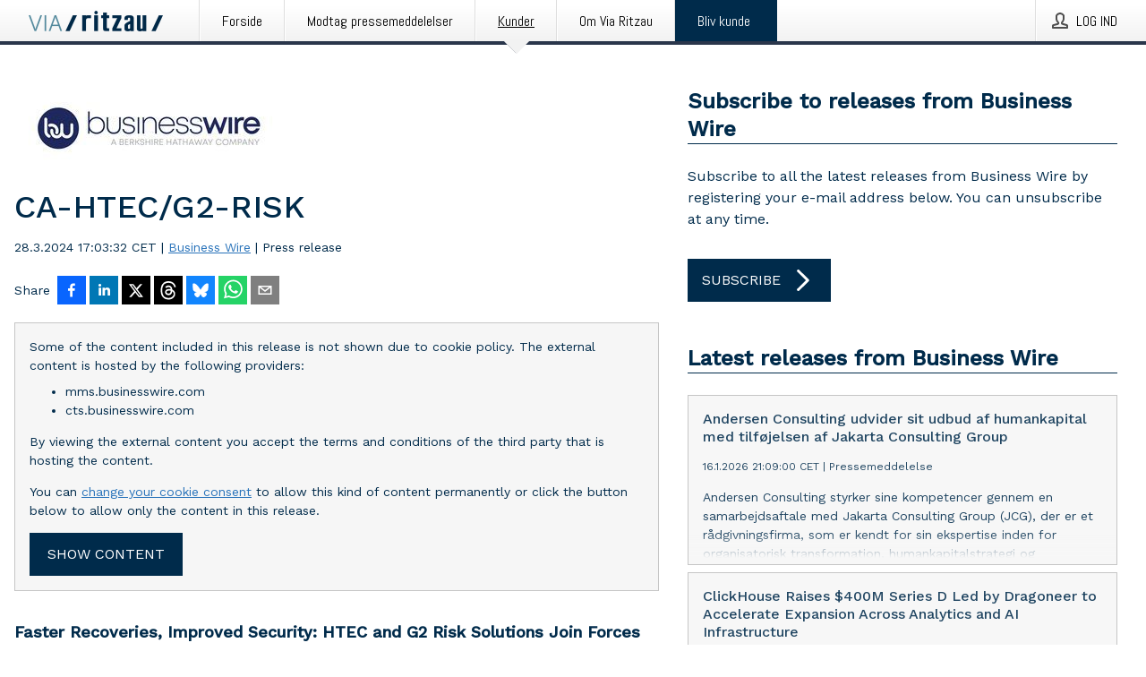

--- FILE ---
content_type: text/html; charset=utf-8
request_url: https://via.ritzau.dk/pressemeddelelse/13797974/ca-htecg2-risk?publisherId=90456&lang=en
body_size: 42873
content:
<!doctype html>
<html lang="da" prefix="og: http://ogp.me/ns#">
<head>
<meta name="google-site-verification" content=2Ij8zysuJMuU5tiAPTo_lE64IbvaDEdzY2_O8ihiR38 />
<title data-rh="true">CA-HTEC/G2-RISK | Business Wire</title>
<meta data-rh="true" charset="utf-8"/><meta data-rh="true" name="viewport" content="width=device-width, initial-scale=1"/><meta data-rh="true" name="description" content="Faster Recoveries, Improved Security: HTEC and G2 Risk Solutions Join Forces to Advance Bankruptcy Management"/><meta data-rh="true" property="og:type" content="article"/><meta data-rh="true" property="og:title" content="CA-HTEC/G2-RISK | Business Wire"/><meta data-rh="true" property="og:description" content="Faster Recoveries, Improved Security: HTEC and G2 Risk Solutions Join Forces to Advance Bankruptcy Management"/><meta data-rh="true" property="og:url" content="https://via.ritzau.dk/pressemeddelelse/13797974/ca-htecg2-risk?publisherId=90456"/><meta data-rh="true" name="twitter:card" content="summary_large_image"/><meta data-rh="true" property="og:image" content="https://via.ritzau.dk/data/images/00776/6cd5ef52-eb55-4796-affd-efc23b6e59b8.jpg/social"/><meta data-rh="true" property="og:image:secure_url" content="https://via.ritzau.dk/data/images/00776/6cd5ef52-eb55-4796-affd-efc23b6e59b8.jpg/social"/><meta data-rh="true" property="og:image:width" content="700"/><meta data-rh="true" property="og:image:height" content="366"/>
<link data-rh="true" href="https://fonts.googleapis.com/css?family=Abel:400&amp;display=swap" type="text/css" rel="stylesheet"/><link data-rh="true" href="https://fonts.googleapis.com/css?family=Work+Sans:500&amp;display=swap" type="text/css" rel="stylesheet"/><link data-rh="true" href="https://fonts.googleapis.com/css?family=Work+Sans:400&amp;display=swap" type="text/css" rel="stylesheet"/><link data-rh="true" rel="canonical" href="https://via.ritzau.dk/pressemeddelelse/13797974/ca-htecg2-risk?publisherId=90456"/>
<style data-styled="true" data-styled-version="5.3.11">.cJQOju{display:block;margin:0 0 2rem;clear:both;color:#002b4b;font-size:0.9375rem;line-height:1.5;}/*!sc*/
.cJQOju img{height:auto;max-width:100%;}/*!sc*/
.cJQOju a{font-size:0.9375rem;color:#2973BA;display:inline-block;max-width:100%;text-overflow:ellipsis;overflow:hidden;vertical-align:bottom;}/*!sc*/
.cJQOju .prs-align--center{text-align:center;}/*!sc*/
.cJQOju .prs-align--left{text-align:left;}/*!sc*/
.cJQOju .prs-align--right{text-align:right;}/*!sc*/
.cJQOju ul.prs-align--center,.cJQOju ol.prs-align--center,.cJQOju ul.prs-align--right,.cJQOju ol.prs-align--right{list-style-position:inside;}/*!sc*/
.cJQOju table{font-size:1rem;display:block;border-collapse:collapse;overflow-x:auto;margin-bottom:1rem;width:100% !important;}/*!sc*/
.cJQOju table tr:first-child{border:transparent;font-weight:bold;}/*!sc*/
.cJQOju table tr:last-child{border:transparent;}/*!sc*/
.cJQOju table tr:nth-child(even){background-color:#f6f6f6;}/*!sc*/
.cJQOju table td{border:1px solid #4e4e4e;padding:0.5rem;vertical-align:middle;}/*!sc*/
.cJQOju table td.prs-align--center{text-align:center;}/*!sc*/
.cJQOju table td.prs-align--left{text-align:left;}/*!sc*/
.cJQOju table td.prs-align--right{text-align:right;}/*!sc*/
.cJQOju table p{margin:0;}/*!sc*/
.cJQOju p:first-of-type{margin-top:0;}/*!sc*/
@media (min-width:1248px){.cJQOju{font-size:1rem;}.cJQOju a{font-size:1rem;}}/*!sc*/
.cJQOju figure.content-figure{display:inline-block;margin:1rem 0 0 0;width:100%;}/*!sc*/
.cJQOju figure.content-figure div{display:-webkit-box;display:-webkit-flex;display:-ms-flexbox;display:flex;}/*!sc*/
.cJQOju .caption-wrapper{padding:1rem;font-size:1rem;line-height:1.5;background-color:#f6f6f6;}/*!sc*/
.cJQOju .caption-wrapper strong{font-weight:700;font-size:0.875rem;}/*!sc*/
.cJQOju blockquote{border-left:2px solid #C8C8C8;margin-left:1rem;padding-left:1rem;}/*!sc*/
data-styled.g1[id="release__PublicationContent-sc-6son67-0"]{content:"cJQOju,"}/*!sc*/
.hnpaSo{color:#002b4b;max-width:100%;font-size:0.875rem;line-height:1rem;margin-bottom:1.5rem;overflow:hidden;word-break:break-word;}/*!sc*/
.hnpaSo a{color:#2973BA;font-size:0.875rem;line-height:1rem;}/*!sc*/
data-styled.g2[id="release__Byline-sc-6son67-1"]{content:"hnpaSo,"}/*!sc*/
.ibKOZq{display:-webkit-box;display:-webkit-flex;display:-ms-flexbox;display:flex;-webkit-align-items:center;-webkit-box-align:center;-ms-flex-align:center;align-items:center;cursor:pointer;position:relative;background-color:#002b4b;padding:0 1.25rem;outline:0;border:0;border-radius:0;color:#fff;font-family:inherit;font-size:1rem;line-height:3rem;-webkit-transition:background-color 200ms ease-in-out;transition:background-color 200ms ease-in-out;text-align:left;text-transform:uppercase;height:3rem;min-width:160px;width:100%;max-width:160px;padding:0 1rem;}/*!sc*/
.ibKOZq:hover,.ibKOZq:focus{background-color:#6a6a6a;}/*!sc*/
data-styled.g22[id="forms__FormSubmitButton-sc-menndn-18"]{content:"ibKOZq,"}/*!sc*/
.eCAMbD{display:-webkit-box;display:-webkit-flex;display:-ms-flexbox;display:flex;-webkit-align-items:center;-webkit-box-align:center;-ms-flex-align:center;align-items:center;margin-left:auto;color:#fff;}/*!sc*/
data-styled.g23[id="forms__FormSubmitButtonIcon-sc-menndn-19"]{content:"eCAMbD,"}/*!sc*/
.bOWEOZ{display:-webkit-box;display:-webkit-flex;display:-ms-flexbox;display:flex;-webkit-flex-direction:column;-ms-flex-direction:column;flex-direction:column;height:100%;font-size:1rem;}/*!sc*/
@media (min-width:480px){.bOWEOZ{font-size:1rem;}}/*!sc*/
data-styled.g49[id="containers__Wrapper-sc-1d04lil-0"]{content:"bOWEOZ,"}/*!sc*/
.kuHHjz{display:-webkit-box;display:-webkit-flex;display:-ms-flexbox;display:flex;-webkit-flex-direction:column;-ms-flex-direction:column;flex-direction:column;min-height:100vh;}/*!sc*/
data-styled.g50[id="containers__HeightWrapper-sc-1d04lil-1"]{content:"kuHHjz,"}/*!sc*/
.jjSiCW{display:-webkit-box;display:-webkit-flex;display:-ms-flexbox;display:flex;-webkit-box-flex:1;-webkit-flex-grow:1;-ms-flex-positive:1;flex-grow:1;-webkit-flex-direction:row;-ms-flex-direction:row;flex-direction:row;-webkit-flex-wrap:wrap;-ms-flex-wrap:wrap;flex-wrap:wrap;-webkit-align-items:center;-webkit-box-align:center;-ms-flex-align:center;align-items:center;}/*!sc*/
@media (min-width:1248px){}/*!sc*/
@media (min-width:1556px){}/*!sc*/
.fCicMM{display:-webkit-box;display:-webkit-flex;display:-ms-flexbox;display:flex;-webkit-box-flex:1;-webkit-flex-grow:1;-ms-flex-positive:1;flex-grow:1;-webkit-flex-direction:row;-ms-flex-direction:row;flex-direction:row;-webkit-flex-wrap:wrap;-ms-flex-wrap:wrap;flex-wrap:wrap;-webkit-box-flex:1;-webkit-flex-grow:1;-ms-flex-positive:1;flex-grow:1;margin-left:0;max-width:720px;}/*!sc*/
@media (min-width:1248px){.fCicMM{margin-left:2rem;max-width:480px;}}/*!sc*/
@media (min-width:1556px){.fCicMM{margin-left:auto;max-width:620px;}}/*!sc*/
.cpFwlq{display:-webkit-box;display:-webkit-flex;display:-ms-flexbox;display:flex;-webkit-box-flex:1;-webkit-flex-grow:1;-ms-flex-positive:1;flex-grow:1;-webkit-flex-direction:row;-ms-flex-direction:row;flex-direction:row;-webkit-flex-wrap:wrap;-ms-flex-wrap:wrap;flex-wrap:wrap;}/*!sc*/
@media (min-width:1248px){}/*!sc*/
@media (min-width:1556px){}/*!sc*/
data-styled.g52[id="containers__FlexContainer-sc-1d04lil-3"]{content:"jjSiCW,fCicMM,cpFwlq,"}/*!sc*/
.kheLZT span.prs-content-placeholder{display:-webkit-box;display:-webkit-flex;display:-ms-flexbox;display:flex;background-image:url("data:image/svg+xml;utf8,%3Csvg viewBox='0 0 20 20' style='display: block; width: 20px; height: 20px;'%3E%3Cuse xlink:href='%23prs-icons_blocked'/%3E%3C/svg%3E");width:100%;background-color:#f6f6f6;border:1px solid #c6c6c6;font-size:0.875rem;padding:0.5rem;line-height:1.5;}/*!sc*/
.kheLZT span.prs-content-placeholder .prs-content-placeholder__container{display:-webkit-box;display:-webkit-flex;display:-ms-flexbox;display:flex;}/*!sc*/
.kheLZT span.prs-content-placeholder .prs-content-placeholder__container .prs-content-placeholder__icon{display:-webkit-box;display:-webkit-flex;display:-ms-flexbox;display:flex;-webkit-align-items:center;-webkit-box-align:center;-ms-flex-align:center;align-items:center;border-right:1px solid #c6c6c6;padding:0.5rem 1rem 0.5rem 0.5rem;margin-right:1rem;}/*!sc*/
.kheLZT span.prs-content-placeholder .prs-content-placeholder__container .prs-content-placeholder__icon svg{width:30px;height:30px;display:inline-block;}/*!sc*/
.kheLZT span.prs-content-placeholder .prs-content-placeholder__container .prs-content-placeholder__text{display:-webkit-box;display:-webkit-flex;display:-ms-flexbox;display:flex;-webkit-flex-direction:column;-ms-flex-direction:column;flex-direction:column;-webkit-box-pack:center;-webkit-justify-content:center;-ms-flex-pack:center;justify-content:center;padding-right:1rem;}/*!sc*/
.kheLZT span.prs-content-placeholder .prs-content-placeholder__container .prs-content-placeholder__text a{font-size:0.875rem;}/*!sc*/
.kheLZT.release iframe{max-width:100%;width:100%;border:0;}/*!sc*/
.kheLZT.article iframe{border:0;max-width:100%;display:block;}/*!sc*/
.kheLZT.short-message-thread iframe{max-width:100%;width:-webkit-fill-available !important;width:-moz-available !important;width:-webkit-fill-available !important;width:-moz-available !important;width:fill-available !important;border:0;display:block;}/*!sc*/
@media (min-width:1248px){.kheLZT{display:-webkit-box;display:-webkit-flex;display:-ms-flexbox;display:flex;-webkit-flex-wrap:wrap;-ms-flex-wrap:wrap;flex-wrap:wrap;-webkit-flex-direction:row;-ms-flex-direction:row;flex-direction:row;}}/*!sc*/
data-styled.g54[id="containers__ReleaseWrapper-sc-1d04lil-5"]{content:"kheLZT,"}/*!sc*/
.gRvSKM{width:100%;}/*!sc*/
data-styled.g55[id="containers__ReleaseSideWrapper-sc-1d04lil-6"]{content:"gRvSKM,"}/*!sc*/
.jFcQZV{max-width:720px;}/*!sc*/
@media (min-width:1248px){.jFcQZV{-webkit-flex:0 0 720px;-ms-flex:0 0 720px;flex:0 0 720px;}}/*!sc*/
.short-message-thread .containers__ReleaseContent-sc-1d04lil-7 .thread-item{position:relative;border-left:3px solid;padding-bottom:0.5rem;padding-left:2rem;margin-bottom:0.5rem;}/*!sc*/
.short-message-thread .containers__ReleaseContent-sc-1d04lil-7 .thread-item::before{content:'';position:absolute;left:-14px;top:-2px;width:20px;height:20px;border-radius:50%;background-color:white;border:4px solid;z-index:2;margin-left:2px;}/*!sc*/
.short-message-thread .containers__ReleaseContent-sc-1d04lil-7 .thread-item:not(:last-child)::after{content:'';position:absolute;left:-3px;bottom:-0.5rem;height:20%;width:3px;background-color:white;border-left:3px dotted;z-index:3;}/*!sc*/
.short-message-thread .containers__ReleaseContent-sc-1d04lil-7 .thread-item:last-child{padding-bottom:0;margin-bottom:0;}/*!sc*/
data-styled.g56[id="containers__ReleaseContent-sc-1d04lil-7"]{content:"jFcQZV,"}/*!sc*/
.flSOcC{display:block;clear:both;margin:0 0 3rem;width:100%;}/*!sc*/
@media (min-width:1248px){}/*!sc*/
.hVzZTk{display:block;clear:both;margin:0 0 3rem;width:100%;}/*!sc*/
@media (min-width:1248px){.hVzZTk{margin:0 0 4.5rem 0;}}/*!sc*/
data-styled.g58[id="containers__SectionWrapper-sc-1d04lil-9"]{content:"flSOcC,hVzZTk,"}/*!sc*/
.boOCHh{color:#002b4b;display:-webkit-box;display:-webkit-flex;display:-ms-flexbox;display:flex;-webkit-flex-direction:row;-ms-flex-direction:row;flex-direction:row;-webkit-flex-wrap:wrap;-ms-flex-wrap:wrap;flex-wrap:wrap;margin-bottom:1rem;}/*!sc*/
.boOCHh span{display:inline-block;line-height:32px;margin-right:0.5rem;font-size:0.9rem;}/*!sc*/
.boOCHh .react-share__ShareButton{margin-right:0.25rem;cursor:pointer;}/*!sc*/
data-styled.g59[id="containers__ShareButtonContainer-sc-1d04lil-10"]{content:"boOCHh,"}/*!sc*/
.kybbeO{display:-webkit-inline-box;display:-webkit-inline-flex;display:-ms-inline-flexbox;display:inline-flex;-webkit-align-items:center;-webkit-box-align:center;-ms-flex-align:center;align-items:center;cursor:pointer;color:#FFFFFF !important;border-radius:0;position:relative;background-color:#002b4b;padding:0 20px;outline:0;border:0;font-family:inherit;font-size:1rem;text-align:left;text-transform:uppercase;-webkit-text-decoration:none;text-decoration:none;-webkit-transition:background-color 200ms ease-in-out;transition:background-color 200ms ease-in-out;height:3rem;}/*!sc*/
.kybbeO:hover,.kybbeO:focus{background-color:#6a6a6a;}/*!sc*/
data-styled.g76[id="buttons__ButtonLink-sc-1gjvbsg-2"]{content:"kybbeO,"}/*!sc*/
.diDkHG{height:auto;max-width:100%;}/*!sc*/
data-styled.g78[id="image-elements__Image-sc-6rbjnd-1"]{content:"diDkHG,"}/*!sc*/
.loPYqc{height:auto;max-width:300px;max-height:50px;margin:0 0 1rem 0;}/*!sc*/
.loPYqc:not(:last-of-type){margin-right:.5rem;}/*!sc*/
@media (min-width:768px){.loPYqc{max-height:75px;}}/*!sc*/
@media (min-width:960px){.loPYqc{max-height:100px;}}/*!sc*/
.kZrTWa{height:auto;max-width:300px;max-height:50px;}/*!sc*/
@media (min-width:768px){.kZrTWa{max-height:75px;}}/*!sc*/
@media (min-width:960px){.kZrTWa{max-height:100px;}}/*!sc*/
data-styled.g79[id="image-elements__LogoImage-sc-6rbjnd-2"]{content:"loPYqc,kZrTWa,"}/*!sc*/
.iyuzc{color:#002b4b;font-size:1.5rem;line-height:1.3;margin:0;display:block;}/*!sc*/
@media (min-width:768px){.iyuzc{font-size:2.25rem;}}/*!sc*/
data-styled.g84[id="text-elements__Title-sc-1il5uxg-0"]{content:"iyuzc,"}/*!sc*/
.hhOrnZ{color:#002b4b;font-family:'Work Sans',Arial,sans-serif;font-weight:500;}/*!sc*/
data-styled.g85[id="text-elements__ReleaseTitle-sc-1il5uxg-1"]{content:"hhOrnZ,"}/*!sc*/
.hVMKNv{color:#002b4b;font-size:1.5rem;border-bottom:1px solid #002b4b;margin-top:0;margin-bottom:1.5rem;width:100%;line-height:1.3;}/*!sc*/
.hVMKNv small{color:#002b4b;}/*!sc*/
data-styled.g86[id="text-elements__SectionTitle-sc-1il5uxg-2"]{content:"hVMKNv,"}/*!sc*/
.dHhKjQ{color:#002b4b;font-size:1rem;line-height:1.5;margin:2rem 0;}/*!sc*/
@media (min-width:768px){.dHhKjQ{font-size:1.125rem;}}/*!sc*/
data-styled.g87[id="text-elements__Leadtext-sc-1il5uxg-3"]{content:"dHhKjQ,"}/*!sc*/
.iXzkXr{color:#002b4b;line-height:1.5;margin:0 0 2rem;}/*!sc*/
data-styled.g88[id="text-elements__Bodytext-sc-1il5uxg-4"]{content:"iXzkXr,"}/*!sc*/
.guDfjA{margin:0 auto;width:100%;padding:2rem 1rem;}/*!sc*/
@media (min-width:768px){.guDfjA{max-width:768px;padding:3rem 1.5rem;}}/*!sc*/
@media (min-width:960px){.guDfjA{max-width:100%;}}/*!sc*/
@media (min-width:1248px){.guDfjA{max-width:1248px;padding:3rem 0;}}/*!sc*/
@media (min-width:1556px){.guDfjA{max-width:1556px;}}/*!sc*/
data-styled.g89[id="site-content__SiteContent-sc-x0ym13-0"]{content:"guDfjA,"}/*!sc*/
.dFbKpv{color:#4e4e4e;font-size:0.875rem;line-height:1.5;background:#f6f6f6;border-top:1px solid #c6c6c6;margin-top:auto;padding:2rem 0;}/*!sc*/
.dFbKpv .footer__logo{margin-bottom:1rem;max-width:150px;max-height:30px;}/*!sc*/
.dFbKpv .footer__notification a{font-size:inherit;margin-right:0;}/*!sc*/
.dFbKpv .footer__notification div button{width:auto;max-width:100%;}/*!sc*/
.dFbKpv .footer__notification div button span{text-align:center;}/*!sc*/
.dFbKpv address{font-style:normal;}/*!sc*/
.dFbKpv a{cursor:pointer;font-size:0.875rem;line-height:1.5;-webkit-text-decoration:none;text-decoration:none;margin-right:0.5rem;}/*!sc*/
data-styled.g91[id="footer__Footer-sc-ixban3-0"]{content:"dFbKpv,"}/*!sc*/
.KMSrb{cursor:pointer;position:relative;background-color:#f6f6f6;border:1px solid #c6c6c6;margin-bottom:0.5rem;max-height:px;width:100%;}/*!sc*/
.KMSrb:last-of-type{margin-bottom:0;}/*!sc*/
.KMSrb h1{padding:1rem;}/*!sc*/
.KMSrb p{margin-bottom:0;line-height:1.5;color:#002b4b;}/*!sc*/
@media (min-width:1248px){.KMSrb .latest-release__overlay{display:block;position:absolute;top:0;left:0;width:100%;height:100%;-webkit-transform:translateZ(0);-ms-transform:translateZ(0);transform:translateZ(0);-webkit-transition:all 125ms ease-out;transition:all 125ms ease-out;opacity:.13;background-color:#FFFFFF;}.KMSrb:hover,.KMSrb:focus{border:1px solid #c6c6c6;box-shadow:2px 2px 6px -4px #4e4e4e;}.KMSrb:hover .latest-release__overlay,.KMSrb:focus .latest-release__overlay{height:0;opacity:0;}.KMSrb:hover .latest-release__title span,.KMSrb:focus .latest-release__title span{-webkit-text-decoration:underline;text-decoration:underline;}.KMSrb:hover .latest-release__title small,.KMSrb:focus .latest-release__title small{-webkit-text-decoration:underline;text-decoration:underline;}}/*!sc*/
data-styled.g110[id="latest-release__LatestRelease-sc-8cce5y-0"]{content:"KMSrb,"}/*!sc*/
.gyxAaB{display:-webkit-box;display:-webkit-flex;display:-ms-flexbox;display:flex;-webkit-flex-wrap:nowrap;-ms-flex-wrap:nowrap;flex-wrap:nowrap;-webkit-flex-direction:row;-ms-flex-direction:row;flex-direction:row;-webkit-text-decoration:none;text-decoration:none;height:100%;max-height:188px;overflow:hidden;}/*!sc*/
data-styled.g111[id="latest-release__LatestReleaseFlexContainer-sc-8cce5y-1"]{content:"gyxAaB,"}/*!sc*/
.bnjPxv{position:relative;overflow:hidden;}/*!sc*/
data-styled.g112[id="latest-release__LatestReleaseContentWrapper-sc-8cce5y-2"]{content:"bnjPxv,"}/*!sc*/
.eUiZli{font-size:0.875rem;color:#002b4b;margin:0 1rem;padding-bottom:1rem;}/*!sc*/
data-styled.g113[id="latest-release__LatestReleaseContent-sc-8cce5y-3"]{content:"eUiZli,"}/*!sc*/
.izgmDB{color:#002b4b;margin-bottom:2rem;}/*!sc*/
.izgmDB img{padding-right:1.5rem;max-width:100%;height:auto;}/*!sc*/
data-styled.g124[id="publishers__PublisherContainer-sc-y8colw-7"]{content:"izgmDB,"}/*!sc*/
.hFbMhm{line-height:1.5;margin:1rem 0;max-width:100%;color:#002b4b;font-size:0.9375rem;line-height:1.5;}/*!sc*/
.hFbMhm p:first-child{margin-top:0;}/*!sc*/
.hFbMhm a{color:#2973BA;font-size:0.9375rem;}/*!sc*/
@media (min-width:1248px){.hFbMhm{font-size:1rem;}.hFbMhm a{font-size:1rem;}}/*!sc*/
data-styled.g125[id="publishers__PublisherBoilerplate-sc-y8colw-8"]{content:"hFbMhm,"}/*!sc*/
.dtfJIp{font-style:normal;padding:1rem 0 0;line-height:1.5;min-width:100%;width:100%;}/*!sc*/
.dtfJIp a{color:#2973BA;display:block;max-width:100%;overflow:hidden;text-overflow:ellipsis;white-space:nowrap;margin:0 0 0.5rem;padding:0;}/*!sc*/
.dtfJIp a:last-of-type{margin:0;}/*!sc*/
@media (min-width:768px){.dtfJIp{border-left:1px solid #c6c6c6;padding:1rem 0 1rem 1.5rem;min-width:360px;max-width:360px;}}/*!sc*/
data-styled.g126[id="publishers__PublisherAddressBlock-sc-y8colw-9"]{content:"dtfJIp,"}/*!sc*/
.kvXxfa{border:0;font-size:1rem;line-height:1.25;padding:1rem;margin:0;color:#002b4b;font-family:'Work Sans',Arial,sans-serif;font-weight:500;}/*!sc*/
.kvXxfa small{display:block;margin-top:1rem;font-size:0.75rem;font-weight:normal;}/*!sc*/
data-styled.g131[id="grid-base__GridCardTitle-sc-14wtsyi-4"]{content:"kvXxfa,"}/*!sc*/
.fCTyG{color:#002b4b;font-family:'Work Sans',Arial,sans-serif;font-weight:400;}/*!sc*/
data-styled.g132[id="grid-base__GridCardSubtitle-sc-14wtsyi-5"]{content:"fCTyG,"}/*!sc*/
button,hr,input{overflow:visible;}/*!sc*/
audio,canvas,progress,video{display:inline-block;}/*!sc*/
progress,sub,sup{vertical-align:baseline;}/*!sc*/
html{font-family:sans-serif;line-height:1.15;-ms-text-size-adjust:100%;-webkit-text-size-adjust:100%;}/*!sc*/
body{margin:0;}/*!sc*/
menu,article,aside,details,footer,header,nav,section{display:block;}/*!sc*/
h1{font-size:2em;margin:.67em 0;}/*!sc*/
figcaption,figure,main{display:block;}/*!sc*/
figure{margin:1em 40px;}/*!sc*/
hr{box-sizing:content-box;height:0;}/*!sc*/
code,kbd,pre,samp{font-family:monospace,monospace;font-size:1em;}/*!sc*/
a{background-color:transparent;-webkit-text-decoration-skip:objects;}/*!sc*/
a:active,a:hover{outline-width:0;}/*!sc*/
abbr[title]{border-bottom:none;-webkit-text-decoration:underline;text-decoration:underline;-webkit-text-decoration:underline dotted;text-decoration:underline dotted;}/*!sc*/
b,strong{font-weight:700;}/*!sc*/
dfn{font-style:italic;}/*!sc*/
mark{background-color:#ff0;color:#000;}/*!sc*/
small{font-size:80%;}/*!sc*/
sub,sup{font-size:75%;line-height:0;position:relative;}/*!sc*/
sub{bottom:-.25em;}/*!sc*/
sup{top:-.5em;}/*!sc*/
audio:not([controls]){display:none;height:0;}/*!sc*/
img{border-style:none;}/*!sc*/
svg:not(:root){overflow:hidden;}/*!sc*/
button,input,optgroup,select,textarea{font-family:sans-serif;font-size:100%;line-height:1.15;margin:0;}/*!sc*/
button,select{text-transform:none;}/*!sc*/
[type=submit],[type=reset],button,html [type=button]{-webkit-appearance:button;}/*!sc*/
[type=button]::-moz-focus-inner,[type=reset]::-moz-focus-inner,[type=submit]::-moz-focus-inner,button::-moz-focus-inner{border-style:none;padding:0;}/*!sc*/
[type=button]:-moz-focusring,[type=reset]:-moz-focusring,[type=submit]:-moz-focusring,button:-moz-focusring{outline:ButtonText dotted 1px;}/*!sc*/
fieldset{border:1px solid silver;margin:0 2px;padding:.35em .625em .75em;}/*!sc*/
legend{box-sizing:border-box;color:inherit;display:table;max-width:100%;padding:0;white-space:normal;}/*!sc*/
textarea{overflow:auto;}/*!sc*/
[type=checkbox],[type=radio]{box-sizing:border-box;padding:0;}/*!sc*/
[type=number]::-webkit-inner-spin-button,[type=number]::-webkit-outer-spin-button{height:auto;}/*!sc*/
[type=search]{-webkit-appearance:textfield;outline-offset:-2px;}/*!sc*/
[type=search]::-webkit-search-cancel-button,[type=search]::-webkit-search-decoration{-webkit-appearance:none;}/*!sc*/
::-webkit-file-upload-button{-webkit-appearance:button;font:inherit;}/*!sc*/
summary{display:list-item;}/*!sc*/
[hidden],template{display:none;}/*!sc*/
html,body,#root{box-sizing:border-box;font-size:16px;font-family:'Work Sans',Arial,sans-serif;font-weight:400;}/*!sc*/
*,*::before,*::after{box-sizing:border-box;}/*!sc*/
a{color:#2973BA;font-size:1rem;}/*!sc*/
a,area,button,[role="button"],input:not([type=range]),label,select,summary,textarea{-ms-touch-action:manipulation;touch-action:manipulation;}/*!sc*/
.disable-scroll{position:relative;overflow:hidden;height:100%;}/*!sc*/
#svg-sprite{display:none;}/*!sc*/
data-styled.g160[id="sc-global-bNbkmT1"]{content:"sc-global-bNbkmT1,"}/*!sc*/
.hBnyMm{position:absolute;top:0;height:100%;background-color:rgba(15,15,15,0.85);bottom:0;left:0;right:0;width:100%;z-index:200;opacity:0;visibility:hidden;-webkit-animation-name:kPIFVS;animation-name:kPIFVS;-webkit-animation-duration:200ms;animation-duration:200ms;-webkit-animation-fill-mode:forwards;animation-fill-mode:forwards;}/*!sc*/
data-styled.g161[id="styledBarNotification__BarNotificationOverlay-sc-1yv4aza-0"]{content:"hBnyMm,"}/*!sc*/
.kcScoX{cursor:default;display:-webkit-box;display:-webkit-flex;display:-ms-flexbox;display:flex;-webkit-flex-flow:row wrap;-ms-flex-flow:row wrap;flex-flow:row wrap;-webkit-align-content:center;-ms-flex-line-pack:center;align-content:center;margin:0 auto;height:75px;width:100vw;padding:1rem;z-index:300;font-size:1rem;border-left:2rem solid #3399cc;color:#002b4b;background-color:#FFFFFF;border-bottom:1px solid #c6c6c6;-webkit-transform:translateY(-100%) animation-name:gDuLQv;-ms-transform:translateY(-100%) animation-name:gDuLQv;transform:translateY(-100%) animation-name:gDuLQv;-webkit-animation-duration:200ms;animation-duration:200ms;-webkit-animation-fill-mode:forwards;animation-fill-mode:forwards;}/*!sc*/
@media (min-width:768px){.kcScoX{max-width:768px;}}/*!sc*/
@media (min-width:960px){.kcScoX{max-width:100%;}}/*!sc*/
@media (min-width:1248px){.kcScoX{max-width:1248px;}}/*!sc*/
@media (min-width:1556px){.kcScoX{max-width:1556px;}}/*!sc*/
data-styled.g162[id="styledBarNotification__BarNotificationWrapper-sc-1yv4aza-1"]{content:"kcScoX,"}/*!sc*/
.jEyvFq{color:#002b4b;margin-left:auto;}/*!sc*/
data-styled.g164[id="styledBarNotification__BarNotificationClose-sc-1yv4aza-3"]{content:"jEyvFq,"}/*!sc*/
.dLfMJQ{font-family:Abel,Arial,sans-serif;position:relative;z-index:200;width:100%;height:50px;background:linear-gradient(to bottom,rgba(255,255,255,1) 16%,rgba(242,242,242,1) 100%);border-bottom:4px solid #2a364b;}/*!sc*/
data-styled.g165[id="navbar__NavbarWrapper-sc-mofdt5-0"]{content:"dLfMJQ,"}/*!sc*/
.gUHzke{width:100%;height:100%;margin:0 auto;display:-webkit-box;display:-webkit-flex;display:-ms-flexbox;display:flex;-webkit-flex:1 0 0;-ms-flex:1 0 0;flex:1 0 0;-webkit-align-items:center;-webkit-box-align:center;-ms-flex-align:center;align-items:center;}/*!sc*/
.gUHzke .agency-logo{padding:0 2.5rem 0 1rem;margin:auto;}/*!sc*/
.gUHzke .agency-logo img{border:0;}/*!sc*/
.gUHzke .agency-logo__small{max-width:120px;max-height:25px;display:block;}/*!sc*/
.gUHzke .agency-logo__wide{max-width:150px;max-height:30px;display:none;}/*!sc*/
@media (min-width:768px){.gUHzke{max-width:768px;}.gUHzke .agency-logo__small{display:none;}.gUHzke .agency-logo__wide{display:block;}}/*!sc*/
@media (min-width:960px){.gUHzke{max-width:960px;}}/*!sc*/
@media (min-width:1248px){.gUHzke{max-width:1248px;}}/*!sc*/
@media (min-width:1556px){.gUHzke{max-width:1556px;}}/*!sc*/
data-styled.g166[id="navbar__NavbarContent-sc-mofdt5-1"]{content:"gUHzke,"}/*!sc*/
.iHSBLt{list-style:none;padding:0;margin:0;-webkit-box-flex:1;-webkit-flex-grow:1;-ms-flex-positive:1;flex-grow:1;height:100%;display:none;text-align:left;}/*!sc*/
@media (min-width:960px){.iHSBLt{max-width:960px;display:block;}}/*!sc*/
.ggiGcb{list-style:none;padding:0;margin:0;-webkit-box-flex:1;-webkit-flex-grow:1;-ms-flex-positive:1;flex-grow:1;height:100%;}/*!sc*/
@media (min-width:960px){.ggiGcb{max-width:960px;}}/*!sc*/
.jUPvPX{list-style:none;padding:0;margin:0;-webkit-box-flex:1;-webkit-flex-grow:1;-ms-flex-positive:1;flex-grow:1;height:100%;text-align:right;}/*!sc*/
@media (min-width:960px){.jUPvPX{max-width:960px;}}/*!sc*/
data-styled.g167[id="navbar__NavbarItems-sc-mofdt5-2"]{content:"iHSBLt,ggiGcb,jUPvPX,"}/*!sc*/
.dmdKmx{display:block;width:100%;height:100%;color:#000;padding:13px 24px 0;-webkit-text-decoration:none;text-decoration:none;}/*!sc*/
.dmdKmx .title{font:14px Abel,sans-serif;display:inline-block;vertical-align:middle;position:relative;z-index:15;margin:0;}/*!sc*/
.dmdKmx:focus{outline:none;border:1px solid black;margin-top:1px;height:calc(100% - 2px);}/*!sc*/
.dmdKmx:focus > .active-bg{position:absolute;top:50%;left:50%;-webkit-transform:translate(-50%,-50%);-ms-transform:translate(-50%,-50%);transform:translate(-50%,-50%);width:calc(100% - 3px);height:calc(100% - 2px);margin-top:1px;z-index:10;}/*!sc*/
.dmdKmx .title.active{-webkit-text-decoration:underline;text-decoration:underline;}/*!sc*/
@media (min-width:960px){.dmdKmx{padding:13px 20px 0 20px;}}/*!sc*/
@media (min-width:768px){.dmdKmx .title{font:16px Abel,sans-serif;}}/*!sc*/
@media (min-width:1248px){.dmdKmx{padding:13px 24px 0 24px;}.dmdKmx:hover,.dmdKmx:visited,.dmdKmx:focus{color:#000;-webkit-text-decoration:none;text-decoration:none;}}/*!sc*/
data-styled.g168[id="navbar__NavbarItemLink-sc-mofdt5-3"]{content:"dmdKmx,"}/*!sc*/
.cowdxy{position:relative;height:100%;display:inline-block;vertical-align:middle;border-left:1px solid #fff;margin-left:1px;}/*!sc*/
.cowdxy.highlighted-cta{border-left:1px solid #002B4B;}/*!sc*/
.cowdxy.highlighted-cta .navbar__NavbarItemLink-sc-mofdt5-3{background-color:#002B4B;}/*!sc*/
.cowdxy.highlighted-cta .navbar__NavbarItemLink-sc-mofdt5-3 .title{color:#FFFFFF;}/*!sc*/
.cowdxy.highlighted-cta .navbar__NavbarItemLink-sc-mofdt5-3 .title.active{color:#FFFFFF;}/*!sc*/
.cowdxy.highlighted-cta .navbar__NavbarItemLink-sc-mofdt5-3 .active-bg{border:3px solid #002B4B;background:#002B4B;}/*!sc*/
.cowdxy.highlighted-cta .navbar__NavbarItemLink-sc-mofdt5-3 .active-marker{background-color:#002B4B;}/*!sc*/
.cowdxy:first-of-type{border-left:1px solid #fff;}/*!sc*/
.cowdxy::before{content:'';width:1px;height:100%;position:absolute;top:0;left:-2px;background-color:#dedede;}/*!sc*/
@media (min-width:1248px){.cowdxy:hover,.cowdxy:focus{color:#2a364b;}}/*!sc*/
@media (min-width:960px){}/*!sc*/
.blzTzG{position:relative;height:100%;display:inline-block;vertical-align:middle;border-left:1px solid #fff;margin-left:1px;}/*!sc*/
.blzTzG.highlighted-cta{border-left:1px solid #002B4B;}/*!sc*/
.blzTzG.highlighted-cta .navbar__NavbarItemLink-sc-mofdt5-3{background-color:#002B4B;}/*!sc*/
.blzTzG.highlighted-cta .navbar__NavbarItemLink-sc-mofdt5-3 .title{color:#FFFFFF;}/*!sc*/
.blzTzG.highlighted-cta .navbar__NavbarItemLink-sc-mofdt5-3 .title.active{color:#FFFFFF;}/*!sc*/
.blzTzG.highlighted-cta .navbar__NavbarItemLink-sc-mofdt5-3 .active-bg{border:3px solid #002B4B;background:#002B4B;}/*!sc*/
.blzTzG.highlighted-cta .navbar__NavbarItemLink-sc-mofdt5-3 .active-marker{background-color:#002B4B;}/*!sc*/
.blzTzG:first-of-type{border-left:1px solid #fff;}/*!sc*/
.blzTzG::before{content:'';width:1px;height:100%;position:absolute;top:0;left:-2px;background-color:#dedede;}/*!sc*/
@media (min-width:1248px){.blzTzG:hover,.blzTzG:focus{color:#2a364b;}}/*!sc*/
.blzTzG .active-marker{display:block;width:20px;height:20px;position:absolute;bottom:-10px;left:calc(50% - 10px);background-color:#f2f2f2;-webkit-transform:rotate(45deg);-ms-transform:rotate(45deg);transform:rotate(45deg);z-index:5;box-shadow:0 1px 0 -1px #2a364b;}/*!sc*/
.blzTzG .active-marker.dark{background-color:#2a364b;}/*!sc*/
.blzTzG .active-bg{position:absolute;top:0;left:0;width:100%;height:100%;background:#fff;background:linear-gradient(to bottom,rgba(255,255,255,1) 16%,rgba(242,242,242,1) 100%);z-index:10;}/*!sc*/
@media (min-width:960px){}/*!sc*/
.iiZWHu{position:relative;height:100%;display:inline-block;vertical-align:middle;border-left:1px solid #fff;margin-left:1px;}/*!sc*/
.iiZWHu.highlighted-cta{border-left:1px solid #002B4B;}/*!sc*/
.iiZWHu.highlighted-cta .navbar__NavbarItemLink-sc-mofdt5-3{background-color:#002B4B;}/*!sc*/
.iiZWHu.highlighted-cta .navbar__NavbarItemLink-sc-mofdt5-3 .title{color:#FFFFFF;}/*!sc*/
.iiZWHu.highlighted-cta .navbar__NavbarItemLink-sc-mofdt5-3 .title.active{color:#FFFFFF;}/*!sc*/
.iiZWHu.highlighted-cta .navbar__NavbarItemLink-sc-mofdt5-3 .active-bg{border:3px solid #002B4B;background:#002B4B;}/*!sc*/
.iiZWHu.highlighted-cta .navbar__NavbarItemLink-sc-mofdt5-3 .active-marker{background-color:#002B4B;}/*!sc*/
.iiZWHu:first-of-type{border-left:1px solid #fff;}/*!sc*/
.iiZWHu::before{content:'';width:1px;height:100%;position:absolute;top:0;left:-2px;background-color:#dedede;}/*!sc*/
@media (min-width:1248px){.iiZWHu:hover,.iiZWHu:focus{color:#2a364b;}}/*!sc*/
@media (min-width:960px){.iiZWHu{display:none;text-align:left;}}/*!sc*/
data-styled.g169[id="navbar__NavbarItem-sc-mofdt5-4"]{content:"cowdxy,blzTzG,iiZWHu,"}/*!sc*/
.VZHjj{font-family:Abel,Arial,sans-serif;background-color:transparent;display:inline-block;vertical-align:middle;cursor:pointer;margin:0;outline:0;border:0;padding:0 16px;line-height:1;width:100%;height:100%;}/*!sc*/
.VZHjj:focus{outline:1px solid black;}/*!sc*/
data-styled.g170[id="navbar__NavbarButton-sc-mofdt5-5"]{content:"VZHjj,"}/*!sc*/
.cJsePX{color:#4e4e4e;position:relative;z-index:15;display:inline-block;vertical-align:middle;margin-right:0.5rem;display:inline-block;}/*!sc*/
.cJsePX svg{height:25px;width:25px;}/*!sc*/
@media (min-width:768px){}/*!sc*/
data-styled.g171[id="navbar-menu__MenuIcon-sc-10uq6pi-0"]{content:"cJsePX,"}/*!sc*/
.cjRoiU{font:16px 'Abel',sans-serif;position:absolute;top:0;left:0;right:0;padding-top:50px;background-color:#4d4e4f;-webkit-transform:translateY(-100%);-ms-transform:translateY(-100%);transform:translateY(-100%);-webkit-transition:-webkit-transform 300ms ease-in-out;-webkit-transition:transform 300ms ease-in-out;transition:transform 300ms ease-in-out;z-index:100;width:100%;min-height:100%;height:100%;}/*!sc*/
data-styled.g173[id="navbar-dropdown__Dropdown-sc-pmkskz-0"]{content:"cjRoiU,"}/*!sc*/
.dCVoYr{position:absolute;top:1rem;right:0.5rem;cursor:pointer;color:#fff;width:45px;height:45px;z-index:300;display:-webkit-box;display:-webkit-flex;display:-ms-flexbox;display:flex;-webkit-align-items:center;-webkit-box-align:center;-ms-flex-align:center;align-items:center;-webkit-box-pack:center;-webkit-justify-content:center;-ms-flex-pack:center;justify-content:center;border:none;background:none;}/*!sc*/
.dCVoYr:focus-visible{outline:auto;}/*!sc*/
data-styled.g174[id="navbar-dropdown__DropdownIcon-sc-pmkskz-1"]{content:"dCVoYr,"}/*!sc*/
.draUGT{position:relative;margin:0 auto;padding:3.5rem 1rem 1.5rem;min-height:100%;height:100%;width:100%;overflow-y:auto;-webkit-overflow-scrolling:touch;-webkit-transform:translateZ(0);-ms-transform:translateZ(0);transform:translateZ(0);}/*!sc*/
@media (min-width:768px){.draUGT{max-width:768px;}}/*!sc*/
@media (min-width:960px){.draUGT{max-width:960px;}}/*!sc*/
@media (min-width:1248px){.draUGT{max-width:1248px;}}/*!sc*/
@media (min-width:1556px){.draUGT{max-width:1556px;}}/*!sc*/
data-styled.g175[id="navbar-dropdown__DropdownContent-sc-pmkskz-2"]{content:"draUGT,"}/*!sc*/
.noScroll,.noScroll body{overflow:hidden !important;position:relative;height:100%;}/*!sc*/
#coiOverlay{background:rgba(15,15,15,0.85);display:-webkit-box;display:-webkit-flex;display:-ms-flexbox;display:flex;position:fixed;top:0;left:0;width:100%;height:100%;-webkit-box-pack:center;-webkit-justify-content:center;-ms-flex-pack:center;justify-content:center;-webkit-align-items:center;-webkit-box-align:center;-ms-flex-align:center;align-items:center;z-index:99999999999;box-sizing:border-box;padding-top:3rem;}/*!sc*/
@media (min-width:768px){#coiOverlay{padding-top:0;}}/*!sc*/
#coi-banner-wrapper{outline:0;width:600px;opacity:0;max-width:100%;max-height:100%;background:#FFFFFF;overflow-x:hidden;border-radius:0;border-style:solid;border-width:0;border-color:#002b4b;-webkit-transition:opacity 200ms;transition:opacity 200ms;}/*!sc*/
#coi-banner-wrapper *{-webkit-font-smoothing:antialiased;box-sizing:border-box;text-align:left;line-height:1.5;color:#002b4b;}/*!sc*/
#coi-banner-wrapper *:focus-visible,#coi-banner-wrapper *:focus{outline:0;}/*!sc*/
@-webkit-keyframes ci-bounce{#coi-banner-wrapper 0%,#coi-banner-wrapper 20%,#coi-banner-wrapper 50%,#coi-banner-wrapper 80%,#coi-banner-wrapper 100%{-webkit-transform:translateY(0);}#coi-banner-wrapper 40%{-webkit-transform:translateY(-30px);}#coi-banner-wrapper 60%{-webkit-transform:translateY(-20px);}}/*!sc*/
@-webkit-keyframes ci-bounce{0%,20%,50%,80%,100%{-webkit-transform:translateY(0);-ms-transform:translateY(0);transform:translateY(0);}40%{-webkit-transform:translateY(-30px);-ms-transform:translateY(-30px);transform:translateY(-30px);}60%{-webkit-transform:translateY(-20px);-ms-transform:translateY(-20px);transform:translateY(-20px);}}/*!sc*/
@keyframes ci-bounce{0%,20%,50%,80%,100%{-webkit-transform:translateY(0);-ms-transform:translateY(0);transform:translateY(0);}40%{-webkit-transform:translateY(-30px);-ms-transform:translateY(-30px);transform:translateY(-30px);}60%{-webkit-transform:translateY(-20px);-ms-transform:translateY(-20px);transform:translateY(-20px);}}/*!sc*/
#coi-banner-wrapper.ci-bounce{-webkit-animation-duration:1s;-webkit-animation-duration:1s;animation-duration:1s;-webkit-animation-name:bounce;-webkit-animation-name:ci-bounce;animation-name:ci-bounce;}/*!sc*/
#coi-banner-wrapper a[target="_blank"]:not(.coi-external-link):after{margin:0 3px 0 5px;content:url([data-uri]);}/*!sc*/
#coi-banner-wrapper #coiBannerHeadline{padding-bottom:0.5rem;margin:1rem 2rem 1rem 2rem;border-bottom:1px solid #e5e5e5;display:-webkit-box;display:-webkit-flex;display:-ms-flexbox;display:flex;-webkit-box-pack:center;-webkit-justify-content:center;-ms-flex-pack:center;justify-content:center;text-align:center;}/*!sc*/
#coi-banner-wrapper button.ci-btn-tab-active .ci-arrow{-webkit-transform:rotate(45deg) !important;-ms-transform:rotate(45deg) !important;transform:rotate(45deg) !important;-webkit-transform:rotate(45deg) !important;top:0px;}/*!sc*/
#coi-banner-wrapper button#showDetailsButton,#coi-banner-wrapper button#hideDetailsButton{-webkit-box-pack:center;-webkit-justify-content:center;-ms-flex-pack:center;justify-content:center;padding-top:1rem;padding-bottom:1rem;border-top:1px solid #e5e5e5;-webkit-transition:background-color 200ms ease-in-out,color 200ms ease-in-out;transition:background-color 200ms ease-in-out,color 200ms ease-in-out;}/*!sc*/
#coi-banner-wrapper button#showDetailsButton:hover,#coi-banner-wrapper button#hideDetailsButton:hover,#coi-banner-wrapper button#showDetailsButton:focus,#coi-banner-wrapper button#hideDetailsButton:focus{background-color:#6a6a6a;color:#FFFFFF;}/*!sc*/
#coi-banner-wrapper button#showDetailsButton:hover .ci-arrow,#coi-banner-wrapper button#hideDetailsButton:hover .ci-arrow,#coi-banner-wrapper button#showDetailsButton:focus .ci-arrow,#coi-banner-wrapper button#hideDetailsButton:focus .ci-arrow{border-color:#FFFFFF;}/*!sc*/
#coi-banner-wrapper button#hideDetailsButton{box-shadow:5px -5px 10px #e5e5e5;border-bottom:1px solid #e5e5e5;}/*!sc*/
#coi-banner-wrapper button#hideDetailsButton .ci-arrow{-webkit-transform:rotate(45deg) !important;-ms-transform:rotate(45deg) !important;transform:rotate(45deg) !important;-webkit-transform:rotate(45deg) !important;top:0px;}/*!sc*/
#coi-banner-wrapper button.action{display:block;-webkit-align-items:center;-webkit-box-align:center;-ms-flex-align:center;align-items:center;cursor:pointer;position:relative;padding:0 1.25rem;outline:0;border:0;font-family:inherit;font-size:1rem;text-align:center;text-transform:uppercase;-webkit-text-decoration:none;text-decoration:none;-webkit-transition:background-color 200ms ease-in-out;transition:background-color 200ms ease-in-out;height:3rem;margin:0.75rem;min-width:180px;}/*!sc*/
#coi-banner-wrapper button.action.primary{color:#FFFFFF;background-color:#002b4b;}/*!sc*/
#coi-banner-wrapper button.action.primary:hover,#coi-banner-wrapper button.action.primary:focus{background-color:#6a6a6a;color:#FFFFFF;}/*!sc*/
#coi-banner-wrapper button.action.secondary{color:inherit;background-color:#f6f6f6;border:1px solid #e5e5e5;}/*!sc*/
#coi-banner-wrapper button.action.secondary:hover,#coi-banner-wrapper button.action.secondary:focus{background-color:#6a6a6a;color:#FFFFFF;}/*!sc*/
#coi-banner-wrapper button.action.secondary.details-dependent{display:none;}/*!sc*/
#coi-banner-wrapper button.action.secondary.active{display:-webkit-box;display:-webkit-flex;display:-ms-flexbox;display:flex;}/*!sc*/
#coi-banner-wrapper .coi-banner__page{background-color:#FFFFFF;-webkit-flex:1;-ms-flex:1;flex:1;-webkit-flex-direction:column;-ms-flex-direction:column;flex-direction:column;-webkit-align-items:flex-end;-webkit-box-align:flex-end;-ms-flex-align:flex-end;align-items:flex-end;display:block;height:100%;}/*!sc*/
#coi-banner-wrapper .coi-banner__page a{line-height:1.5;cursor:pointer;-webkit-text-decoration:underline;text-decoration:underline;color:#2973BA;font-size:0.875rem;}/*!sc*/
#coi-banner-wrapper .coi-banner__page .ci-arrow{border:solid;border-width:0 3px 3px 0;display:inline-block;padding:3px;-webkit-transition:all .3s ease;transition:all .3s ease;margin-right:10px;width:10px;height:10px;-webkit-transform:rotate(-45deg);-ms-transform:rotate(-45deg);transform:rotate(-45deg);-webkit-transform:rotate(-45deg);position:relative;}/*!sc*/
#coi-banner-wrapper .coi-banner__page .coi-button-group{display:none;padding-bottom:0.5rem;display:none;-webkit-flex:auto;-ms-flex:auto;flex:auto;-webkit-box-pack:center;-webkit-justify-content:center;-ms-flex-pack:center;justify-content:center;-webkit-flex-direction:column;-ms-flex-direction:column;flex-direction:column;}/*!sc*/
@media (min-width:768px){#coi-banner-wrapper .coi-banner__page .coi-button-group{-webkit-flex-direction:row;-ms-flex-direction:row;flex-direction:row;}}/*!sc*/
#coi-banner-wrapper .coi-banner__page .coi-button-group.active{display:-webkit-box;display:-webkit-flex;display:-ms-flexbox;display:flex;}/*!sc*/
#coi-banner-wrapper .coi-banner__page .coi-banner__summary{background-color:#FFFFFF;}/*!sc*/
#coi-banner-wrapper .coi-banner__page .coi-consent-banner__update-consent-container{display:none;-webkit-box-pack:center;-webkit-justify-content:center;-ms-flex-pack:center;justify-content:center;background-color:#FFFFFF;position:-webkit-sticky;position:sticky;bottom:0;border-top:1px solid #e5e5e5;width:100%;}/*!sc*/
#coi-banner-wrapper .coi-banner__page .coi-consent-banner__update-consent-container button{width:100%;}/*!sc*/
@media (min-width:768px){#coi-banner-wrapper .coi-banner__page .coi-consent-banner__update-consent-container button{width:auto;}}/*!sc*/
#coi-banner-wrapper .coi-banner__page .coi-consent-banner__update-consent-container.active{display:-webkit-box;display:-webkit-flex;display:-ms-flexbox;display:flex;z-index:2;}/*!sc*/
#coi-banner-wrapper .coi-banner__page .coi-consent-banner__categories-wrapper{box-sizing:border-box;position:relative;padding:0 1rem 1rem 1rem;display:none;-webkit-flex-direction:column;-ms-flex-direction:column;flex-direction:column;}/*!sc*/
#coi-banner-wrapper .coi-banner__page .coi-consent-banner__categories-wrapper.active{display:-webkit-box;display:-webkit-flex;display:-ms-flexbox;display:flex;}/*!sc*/
#coi-banner-wrapper .coi-banner__page .coi-consent-banner__categories-wrapper .coi-consent-banner__category-container{display:-webkit-box;display:-webkit-flex;display:-ms-flexbox;display:flex;-webkit-flex-direction:column;-ms-flex-direction:column;flex-direction:column;padding:0.5rem 1rem 0.5rem 1rem;min-height:50px;-webkit-box-pack:center;-webkit-justify-content:center;-ms-flex-pack:center;justify-content:center;border-bottom:1px solid #e5e5e5;}/*!sc*/
#coi-banner-wrapper .coi-banner__page .coi-consent-banner__categories-wrapper .coi-consent-banner__category-container:last-child{border-bottom:0;}/*!sc*/
#coi-banner-wrapper .coi-banner__page .coi-consent-banner__categories-wrapper .coi-consent-banner__category-container .cookie-details__detail-container{-webkit-flex:1;-ms-flex:1;flex:1;word-break:break-word;display:-webkit-box;display:-webkit-flex;display:-ms-flexbox;display:flex;-webkit-flex-direction:column;-ms-flex-direction:column;flex-direction:column;padding-bottom:0.5rem;}/*!sc*/
#coi-banner-wrapper .coi-banner__page .coi-consent-banner__categories-wrapper .coi-consent-banner__category-container .cookie-details__detail-container a{font-size:0.75rem;}/*!sc*/
#coi-banner-wrapper .coi-banner__page .coi-consent-banner__categories-wrapper .coi-consent-banner__category-container .cookie-details__detail-container span{display:-webkit-box;display:-webkit-flex;display:-ms-flexbox;display:flex;}/*!sc*/
@media (min-width:768px){#coi-banner-wrapper .coi-banner__page .coi-consent-banner__categories-wrapper .coi-consent-banner__category-container .cookie-details__detail-container{-webkit-flex-direction:row;-ms-flex-direction:row;flex-direction:row;padding-bottom:0;}}/*!sc*/
#coi-banner-wrapper .coi-banner__page .coi-consent-banner__categories-wrapper .coi-consent-banner__category-container .cookie-details__detail-title{font-weight:bold;}/*!sc*/
@media (min-width:768px){#coi-banner-wrapper .coi-banner__page .coi-consent-banner__categories-wrapper .coi-consent-banner__category-container .cookie-details__detail-title{-webkit-flex:2;-ms-flex:2;flex:2;max-width:30%;}}/*!sc*/
#coi-banner-wrapper .coi-banner__page .coi-consent-banner__categories-wrapper .coi-consent-banner__category-container .cookie-details__detail-content{-webkit-flex:4;-ms-flex:4;flex:4;}/*!sc*/
#coi-banner-wrapper .coi-banner__page .coi-consent-banner__categories-wrapper .coi-consent-banner__category-container .coi-consent-banner__found-cookies{display:-webkit-box;display:-webkit-flex;display:-ms-flexbox;display:flex;-webkit-flex-direction:column;-ms-flex-direction:column;flex-direction:column;font-size:0.75rem;}/*!sc*/
#coi-banner-wrapper .coi-banner__page .coi-consent-banner__categories-wrapper .coi-consent-banner__category-container .coi-consent-banner__cookie-details{border:1px solid #e5e5e5;padding:0.5rem;margin-bottom:0.5rem;background-color:#f6f6f6;-webkit-flex-direction:column;-ms-flex-direction:column;flex-direction:column;}/*!sc*/
#coi-banner-wrapper .coi-banner__page .coi-consent-banner__categories-wrapper .coi-consent-banner__name-container{position:relative;display:-webkit-box;display:-webkit-flex;display:-ms-flexbox;display:flex;}/*!sc*/
#coi-banner-wrapper .coi-banner__page .coi-consent-banner__categories-wrapper .coi-consent-banner__category-name{cursor:pointer;display:-webkit-box;display:-webkit-flex;display:-ms-flexbox;display:flex;border:none;background:none;-webkit-align-items:baseline;-webkit-box-align:baseline;-ms-flex-align:baseline;align-items:baseline;min-width:30%;padding:0.5rem 0 0.5rem 0;-webkit-flex:unset;-ms-flex:unset;flex:unset;font-family:inherit;-webkit-transition:background-color 200ms ease-in-out,color 200ms ease-in-out;transition:background-color 200ms ease-in-out,color 200ms ease-in-out;}/*!sc*/
#coi-banner-wrapper .coi-banner__page .coi-consent-banner__categories-wrapper .coi-consent-banner__category-name span{-webkit-transition:color 200ms ease-in-out;transition:color 200ms ease-in-out;}/*!sc*/
#coi-banner-wrapper .coi-banner__page .coi-consent-banner__categories-wrapper .coi-consent-banner__category-name:hover,#coi-banner-wrapper .coi-banner__page .coi-consent-banner__categories-wrapper .coi-consent-banner__category-name:focus{background-color:#6a6a6a;}/*!sc*/
#coi-banner-wrapper .coi-banner__page .coi-consent-banner__categories-wrapper .coi-consent-banner__category-name:hover .ci-arrow,#coi-banner-wrapper .coi-banner__page .coi-consent-banner__categories-wrapper .coi-consent-banner__category-name:focus .ci-arrow{border-color:#FFFFFF;}/*!sc*/
#coi-banner-wrapper .coi-banner__page .coi-consent-banner__categories-wrapper .coi-consent-banner__category-name:hover span,#coi-banner-wrapper .coi-banner__page .coi-consent-banner__categories-wrapper .coi-consent-banner__category-name:focus span{color:#FFFFFF;}/*!sc*/
@media (min-width:768px){#coi-banner-wrapper .coi-banner__page .coi-consent-banner__categories-wrapper .coi-consent-banner__category-name{-webkit-flex-direction:column;-ms-flex-direction:column;flex-direction:column;}}/*!sc*/
#coi-banner-wrapper .coi-banner__page .coi-consent-banner__categories-wrapper .coi-consent-banner__category-name .coi-consent-banner__category-name-switch{padding-right:0.5rem;}/*!sc*/
#coi-banner-wrapper .coi-banner__page .coi-consent-banner__categories-wrapper .coi-consent-banner__category-name span{font-size:0.875rem;font-family:inherit;font-weight:bold;}/*!sc*/
#coi-banner-wrapper .coi-banner__page .coi-consent-banner__categories-wrapper .coi-consent-banner__category-controls{display:-webkit-box;display:-webkit-flex;display:-ms-flexbox;display:flex;-webkit-align-items:center;-webkit-box-align:center;-ms-flex-align:center;align-items:center;-webkit-flex-flow:row wrap;-ms-flex-flow:row wrap;flex-flow:row wrap;position:relative;}/*!sc*/
#coi-banner-wrapper .coi-banner__page .coi-consent-banner__categories-wrapper .coi-consent-banner__category-controls .coi-consent-banner__category-controls__label-toggle{display:-webkit-box;display:-webkit-flex;display:-ms-flexbox;display:flex;-webkit-align-items:center;-webkit-box-align:center;-ms-flex-align:center;align-items:center;-webkit-box-pack:justify;-webkit-justify-content:space-between;-ms-flex-pack:justify;justify-content:space-between;width:100%;}/*!sc*/
@media (min-width:768px){#coi-banner-wrapper .coi-banner__page .coi-consent-banner__categories-wrapper .coi-consent-banner__category-controls .coi-consent-banner__category-description{display:-webkit-box;display:-webkit-flex;display:-ms-flexbox;display:flex;}}/*!sc*/
#coi-banner-wrapper .coi-banner__page .coi-consent-banner__categories-wrapper .coi-consent-banner__category-controls .coi-consent-banner__switch-container{display:-webkit-box;display:-webkit-flex;display:-ms-flexbox;display:flex;}/*!sc*/
#coi-banner-wrapper .coi-banner__page .coi-consent-banner__categories-wrapper .coi-consent-banner__category-expander{position:absolute;opacity:0;z-index:-1;}/*!sc*/
#coi-banner-wrapper .coi-banner__page .coi-consent-banner__categories-wrapper .coi-checkboxes{position:relative;display:-webkit-box;display:-webkit-flex;display:-ms-flexbox;display:flex;-webkit-flex-direction:column-reverse;-ms-flex-direction:column-reverse;flex-direction:column-reverse;-webkit-box-pack:justify;-webkit-justify-content:space-between;-ms-flex-pack:justify;justify-content:space-between;-webkit-align-items:center;-webkit-box-align:center;-ms-flex-align:center;align-items:center;font-weight:500;}/*!sc*/
#coi-banner-wrapper .coi-banner__page .coi-consent-banner__categories-wrapper .coi-checkboxes .checkbox-toggle{background:#6a6a6a;width:65px;height:40px;border-radius:100px;position:relative;cursor:pointer;-webkit-transition:.3s ease;transition:.3s ease;-webkit-transform-origin:center;-ms-transform-origin:center;transform-origin:center;-webkit-transform:scale(.8);-ms-transform:scale(.8);transform:scale(.8);}/*!sc*/
#coi-banner-wrapper .coi-banner__page .coi-consent-banner__categories-wrapper .coi-checkboxes .checkbox-toggle:before{-webkit-transition:.3s ease;transition:.3s ease;content:'';width:30px;height:30px;position:absolute;background:#FFFFFF;left:5px;top:5px;box-sizing:border-box;color:#333333;border-radius:100px;}/*!sc*/
@media (min-width:768px){#coi-banner-wrapper .coi-banner__page .coi-consent-banner__categories-wrapper .coi-checkboxes .checkbox-toggle{-webkit-transform:scale(1);-ms-transform:scale(1);transform:scale(1);}}/*!sc*/
#coi-banner-wrapper .coi-banner__page .coi-consent-banner__categories-wrapper .coi-checkboxes input{opacity:0 !important;position:absolute;z-index:1;width:100%;height:100%;cursor:pointer;-webkit-clip:initial !important;clip:initial !important;left:0 !important;top:0 !important;display:block !important;}/*!sc*/
#coi-banner-wrapper .coi-banner__page .coi-consent-banner__categories-wrapper .coi-checkboxes input[type=checkbox]:focus-visible + .checkbox-toggle{-webkit-transition:0.05s;transition:0.05s;outline:0.2rem solid #002b4b80;outline-offset:2px;-moz-outline-radius:0.1875rem;}/*!sc*/
#coi-banner-wrapper .coi-banner__page .coi-consent-banner__categories-wrapper .coi-checkboxes input[type=checkbox]:checked + .checkbox-toggle{background:#002b4b;}/*!sc*/
#coi-banner-wrapper .coi-banner__page .coi-consent-banner__categories-wrapper .coi-checkboxes input[type=checkbox]:checked + .checkbox-toggle:before{left:30px;background:#FFFFFF;}/*!sc*/
#coi-banner-wrapper .coi-banner__page .coi-consent-banner__categories-wrapper .coi-consent-banner__description-container{display:none;width:100%;-webkit-align-self:flex-end;-ms-flex-item-align:end;align-self:flex-end;-webkit-flex-direction:column;-ms-flex-direction:column;flex-direction:column;}/*!sc*/
#coi-banner-wrapper .coi-banner__page .coi-consent-banner__categories-wrapper .tab-panel-active{display:-webkit-box;display:-webkit-flex;display:-ms-flexbox;display:flex;}/*!sc*/
#coi-banner-wrapper .coi-banner__page .coi-consent-banner__categories-wrapper .coi-consent-banner__category-description{font-size:0.875rem;padding-bottom:1rem;padding-top:0.5rem;max-width:80%;}/*!sc*/
#coi-banner-wrapper .coi-banner__page .coi-banner__page-footer{display:-webkit-box;display:-webkit-flex;display:-ms-flexbox;display:flex;position:-webkit-sticky;position:sticky;top:0;background-color:#FFFFFF;width:100%;border-bottom:0;z-index:2;}/*!sc*/
#coi-banner-wrapper .coi-banner__page .coi-banner__page-footer:focus{outline:0;}/*!sc*/
#coi-banner-wrapper .coi-banner__page .coi-banner__page-footer button{cursor:pointer;display:-webkit-box;display:-webkit-flex;display:-ms-flexbox;display:flex;border:none;background:none;-webkit-align-items:baseline;-webkit-box-align:baseline;-ms-flex-align:baseline;align-items:baseline;min-width:30%;padding:0.5rem 0 0.5rem 0;-webkit-flex:auto;-ms-flex:auto;flex:auto;font-family:inherit;}/*!sc*/
#coi-banner-wrapper .coi-banner__page .coi-banner__page-footer button.details-dependent{display:none;}/*!sc*/
#coi-banner-wrapper .coi-banner__page .coi-banner__page-footer button.active{display:-webkit-box;display:-webkit-flex;display:-ms-flexbox;display:flex;}/*!sc*/
#coi-banner-wrapper .coi-banner__page .coi-banner__text{color:#002b4b;font-size:0.875rem;}/*!sc*/
#coi-banner-wrapper .coi-banner__page .coi-banner__text .coi-banner__maintext{padding:0 2rem 1rem 2rem;}/*!sc*/
data-styled.g183[id="sc-global-hpiNuf1"]{content:"sc-global-hpiNuf1,"}/*!sc*/
@-webkit-keyframes kPIFVS{0%{opacity:1;}100%{opacity:0;visibility:hidden;}}/*!sc*/
@keyframes kPIFVS{0%{opacity:1;}100%{opacity:0;visibility:hidden;}}/*!sc*/
data-styled.g338[id="sc-keyframes-kPIFVS"]{content:"kPIFVS,"}/*!sc*/
@-webkit-keyframes gDuLQv{0%{-webkit-transform:translateY(0);-ms-transform:translateY(0);transform:translateY(0);}100%{-webkit-transform:translateY(-100%);-ms-transform:translateY(-100%);transform:translateY(-100%);}}/*!sc*/
@keyframes gDuLQv{0%{-webkit-transform:translateY(0);-ms-transform:translateY(0);transform:translateY(0);}100%{-webkit-transform:translateY(-100%);-ms-transform:translateY(-100%);transform:translateY(-100%);}}/*!sc*/
data-styled.g339[id="sc-keyframes-gDuLQv"]{content:"gDuLQv,"}/*!sc*/
</style>
<style>#ritzau-ordering-cta-block--overflow-container{
    position: fixed;
    width: 0px;
    display: block;
    right: -250px;
    overflow: visible;
    top: 50%;
    z-index: 99;
}

#ritzau-ordering-cta-block--container{
  position: absolute;
  top: 50%;
  background-color: #002b4e;
  padding: 1.5rem;
  transition: 0.2s ease-in-out transform;
  transform: translateX(-100%);
  right: -14.5%;
  width: 250px;
}

#ritzau-ordering-cta-block--button{
    padding: 0.75rem 1rem;
    color: white;
    border: 0;
    outline: 0;
    background-color: #f24822;
    font-size: 18px;
    border-radius: 0 0 5px 5px;
    transform: rotate(90deg) translateY(calc(200% + 1.3rem)) translateX(14%);
    display:block;
    cursor: pointer;
}

#ritzau-ordering-cta-block--container.closed{
    transform: translateX(0);
    transition: 0.2s ease-in-out transform;

}

@media only screen and (max-width: 680px) {
  #ritzau-ordering-cta-block--container{
      transform: translateX(-100%) translateY(-50%);
  }
  #ritzau-ordering-cta-block--container.closed{
      transform: translateX(0) translateY(-50%);
  }

}</style>
<!-- Google Tag Manager -->
<script>
  function initGTM() {
    (function (w, d, s, l, i) {
      w[l] = w[l] || [];
      w[l].push({ "gtm.start": new Date().getTime(), event: "gtm.js" });
      var f = d.getElementsByTagName(s)[0],
        j = d.createElement(s),
        dl = l != "dataLayer" ? "&l=" + l : "";
      j.async = true;
      j.src = "https://www.googletagmanager.com/gtm.js?id=" + i + dl;
      f.parentNode.insertBefore(j, f);
    })(window, document, "script", "dataLayer", "GTM-58RDZ2W");
  }

  window.addEventListener("CookieInformationConsentGiven", function () {
    if (
      !window.prs_head_injection_done &&
      CookieInformation.getConsentGivenFor("cookie_cat_marketing")
    ) {
      window.prs_head_injection_done = true;
      initGTM();
    }
  });
</script>
<!-- End Google Tag Manager -->
</head>
<body>
<div id="root"><div class="containers__Wrapper-sc-1d04lil-0 bOWEOZ"><div class="containers__HeightWrapper-sc-1d04lil-1 kuHHjz"><div class="navigation"><nav class="navbar__NavbarWrapper-sc-mofdt5-0 dLfMJQ"><div class="navbar__NavbarContent-sc-mofdt5-1 gUHzke"><div class="agency-logo"><a class="agency-logo__link" href="/"><img class="agency-logo__wide" src="/data/images/static/logo-w_300_h_100.png" alt="Home"/><img class="agency-logo__small" src="/data/images/static/logo-w_300_h_100.png" alt="Home"/></a></div><ul class="navbar__NavbarItems-sc-mofdt5-2 iHSBLt"><li data-cypress="frontpage-nav-item" class="navbar__NavbarItem-sc-mofdt5-4 cowdxy"><a href="/" data-cypress="releases" class="navbar__NavbarItemLink-sc-mofdt5-3 dmdKmx"><span class="title">Forside</span><span class="active-marker"></span><span class="active-bg"></span></a></li><li data-cypress="frontpage-nav-item" class="navbar__NavbarItem-sc-mofdt5-4 cowdxy"><a href="/abonner" data-cypress="releases" class="navbar__NavbarItemLink-sc-mofdt5-3 dmdKmx"><span class="title">Modtag pressemeddelelser</span><span class="active-marker"></span><span class="active-bg"></span></a></li><li data-cypress="frontpage-nav-item" class="navbar__NavbarItem-sc-mofdt5-4 blzTzG"><a href="/afsendere" data-cypress="publishers" class="navbar__NavbarItemLink-sc-mofdt5-3 dmdKmx"><span class="title active">Kunder</span><span class="active-marker"></span><span class="active-bg"></span></a></li><li data-cypress="frontpage-nav-item" class="navbar__NavbarItem-sc-mofdt5-4 cowdxy"><a href="https://ritzau.com/pressemeddelelser/" data-cypress="service" class="navbar__NavbarItemLink-sc-mofdt5-3 dmdKmx"><span class="title">Om Via Ritzau</span><span class="active-marker"></span><span class="active-bg"></span></a></li><li data-cypress="frontpage-nav-item" class="navbar__NavbarItem-sc-mofdt5-4 cowdxy highlighted-cta"><a href="/bliv-kunde" data-cypress="buy" class="navbar__NavbarItemLink-sc-mofdt5-3 dmdKmx"><span class="title">Bliv kunde</span><span class="active-marker"></span><span class="active-bg"></span></a></li></ul><ul class="navbar__NavbarItems-sc-mofdt5-2 ggiGcb"><li class="navbar__NavbarItem-sc-mofdt5-4 iiZWHu"><button aria-label="Åbn menu" class="navbar__NavbarButton-sc-mofdt5-5 VZHjj"><span class="navbar-menu__MenuIcon-sc-10uq6pi-0 cJsePX"><svg style="display:block;height:25px;width:25px" class=""><use xlink:href="#prs-icons_menu"></use></svg></span><span class="active-marker dark"></span><span class="active-bg"></span></button></li></ul><ul class="navbar__NavbarItems-sc-mofdt5-2 jUPvPX"></ul></div></nav><div class="navbar-dropdown__Dropdown-sc-pmkskz-0 cjRoiU"><div class="navbar-dropdown__DropdownContent-sc-pmkskz-2 draUGT"><button data-cypress="dropdown-close" aria-label="Luk login siden" class="navbar-dropdown__DropdownIcon-sc-pmkskz-1 dCVoYr"><svg style="display:block;height:30px;width:30px" class=""><use xlink:href="#prs-icons_remove"></use></svg></button></div></div></div><div class="styledBarNotification__BarNotificationOverlay-sc-1yv4aza-0 hBnyMm"><section class="styledBarNotification__BarNotificationWrapper-sc-1yv4aza-1 kcScoX"><div data-cypress="bar-notification-close" class="styledBarNotification__BarNotificationClose-sc-1yv4aza-3 jEyvFq"><svg style="display:block;height:36px;width:36px" class=""><use xlink:href="#prs-icons_remove"></use></svg></div></section></div><div class="site-content__SiteContent-sc-x0ym13-0 guDfjA"><article><div class="containers__ReleaseWrapper-sc-1d04lil-5 kheLZT release"><div class="containers__ReleaseContent-sc-1d04lil-7 jFcQZV"><div data-cypress="release-header"><a href="/nyhedsrum/90456/business-wire"><img src="/data/images/00776/6cd5ef52-eb55-4796-affd-efc23b6e59b8-w_300_h_100.jpg" alt="Business Wire" class="image-elements__LogoImage-sc-6rbjnd-2 loPYqc"/></a></div><h1 class="text-elements__Title-sc-1il5uxg-0 text-elements__ReleaseTitle-sc-1il5uxg-1 iyuzc hhOrnZ">CA-HTEC/G2-RISK</h1><p class="release__Byline-sc-6son67-1 hnpaSo">28.3.2024 17:03:32 CET<!-- --> |<!-- --> <span style="white-space:nowrap;text-overflow:ellipsis"><a href="/nyhedsrum/90456/business-wire">Business Wire</a> <!-- -->|</span> <!-- -->Press release</p><div class="containers__ShareButtonContainer-sc-1d04lil-10 boOCHh"><span>Share</span><button aria-label="Del på Facebook" networkName="facebook" class="react-share__ShareButton" style="background-color:transparent;border:none;padding:0;font:inherit;color:inherit;cursor:pointer"><svg viewBox="0 0 64 64" width="32" height="32"><rect width="64" height="64" rx="0" ry="0" fill="#0965FE"></rect><path d="M34.1,47V33.3h4.6l0.7-5.3h-5.3v-3.4c0-1.5,0.4-2.6,2.6-2.6l2.8,0v-4.8c-0.5-0.1-2.2-0.2-4.1-0.2 c-4.1,0-6.9,2.5-6.9,7V28H24v5.3h4.6V47H34.1z" fill="white"></path></svg></button><button aria-label="Del på LinkedIn" networkName="linkedin" class="react-share__ShareButton" style="background-color:transparent;border:none;padding:0;font:inherit;color:inherit;cursor:pointer"><svg viewBox="0 0 64 64" width="32" height="32"><rect width="64" height="64" rx="0" ry="0" fill="#0077B5"></rect><path d="M20.4,44h5.4V26.6h-5.4V44z M23.1,18c-1.7,0-3.1,1.4-3.1,3.1c0,1.7,1.4,3.1,3.1,3.1 c1.7,0,3.1-1.4,3.1-3.1C26.2,19.4,24.8,18,23.1,18z M39.5,26.2c-2.6,0-4.4,1.4-5.1,2.8h-0.1v-2.4h-5.2V44h5.4v-8.6 c0-2.3,0.4-4.5,3.2-4.5c2.8,0,2.8,2.6,2.8,4.6V44H46v-9.5C46,29.8,45,26.2,39.5,26.2z" fill="white"></path></svg></button><button aria-label="Del på X" networkName="twitter" class="react-share__ShareButton" style="background-color:transparent;border:none;padding:0;font:inherit;color:inherit;cursor:pointer"><svg viewBox="0 0 64 64" width="32" height="32"><rect width="64" height="64" rx="0" ry="0" fill="#000000"></rect><path d="M 41.116 18.375 h 4.962 l -10.8405 12.39 l 12.753 16.86 H 38.005 l -7.821 -10.2255 L 21.235 47.625 H 16.27 l 11.595 -13.2525 L 15.631 18.375 H 25.87 l 7.0695 9.3465 z m -1.7415 26.28 h 2.7495 L 24.376 21.189 H 21.4255 z" fill="white"></path></svg></button><button aria-label="Del på Threads" networkName="threads" class="react-share__ShareButton" style="background-color:transparent;border:none;padding:0;font:inherit;color:inherit;cursor:pointer"><svg viewBox="0 0 64 64" width="32" height="32"><rect width="64" height="64" rx="0" ry="0" fill="#000000"></rect><path d="M41.4569 31.0027C41.2867 30.9181 41.1138 30.8366 40.9386 30.7586C40.6336 24.9274 37.5624 21.5891 32.4055 21.5549C32.3821 21.5548 32.3589 21.5548 32.3355 21.5548C29.251 21.5548 26.6857 22.9207 25.1067 25.4063L27.9429 27.4247C29.1224 25.5681 30.9736 25.1723 32.3369 25.1723C32.3526 25.1723 32.3684 25.1723 32.384 25.1724C34.082 25.1837 35.3633 25.6958 36.1926 26.6947C36.7961 27.4218 37.1997 28.4267 37.3996 29.6949C35.8941 29.4294 34.266 29.3478 32.5255 29.4513C27.6225 29.7443 24.4705 32.711 24.6822 36.8332C24.7896 38.9242 25.7937 40.7231 27.5094 41.8982C28.96 42.8916 30.8282 43.3774 32.7699 43.2674C35.3341 43.1216 37.3456 42.1066 38.749 40.2507C39.8148 38.8413 40.4889 37.0149 40.7865 34.7136C42.0085 35.4787 42.9142 36.4855 43.4144 37.6959C44.2649 39.7534 44.3145 43.1344 41.6553 45.8908C39.3255 48.3055 36.525 49.3501 32.2926 49.3824C27.5977 49.3463 24.0471 47.7842 21.7385 44.7396C19.5768 41.8886 18.4595 37.7706 18.4179 32.5C18.4595 27.2293 19.5768 23.1113 21.7385 20.2604C24.0471 17.2157 27.5977 15.6537 32.2925 15.6175C37.0215 15.654 40.634 17.2235 43.0309 20.2829C44.2062 21.7831 45.0923 23.6698 45.6764 25.8696L49 24.9496C48.2919 22.2419 47.1778 19.9087 45.6616 17.9736C42.5888 14.0514 38.0947 12.0417 32.3041 12H32.2809C26.5022 12.0415 22.0584 14.0589 19.073 17.9961C16.4165 21.4997 15.0462 26.3747 15.0001 32.4856L15 32.5L15.0001 32.5144C15.0462 38.6252 16.4165 43.5004 19.073 47.004C22.0584 50.941 26.5022 52.9586 32.2809 53H32.3041C37.4418 52.9631 41.0632 51.5676 44.0465 48.4753C47.9496 44.4297 47.8321 39.3587 46.5457 36.2457C45.6227 34.0134 43.8631 32.2002 41.4569 31.0027ZM32.5863 39.6551C30.4374 39.7807 28.205 38.78 28.0949 36.6367C28.0133 35.0476 29.185 33.2743 32.7182 33.0631C33.1228 33.0389 33.5199 33.027 33.9099 33.027C35.1933 33.027 36.3939 33.1564 37.4854 33.4039C37.0783 38.6788 34.6902 39.5353 32.5863 39.6551Z" fill="white"></path></svg></button><button aria-label="Del på Bluesky" networkName="bluesky" class="react-share__ShareButton" style="background-color:transparent;border:none;padding:0;font:inherit;color:inherit;cursor:pointer"><svg viewBox="0 0 64 64" width="32" height="32"><rect width="64" height="64" rx="0" ry="0" fill="#1185FE"></rect><path d="M21.945 18.886C26.015 21.941 30.393 28.137 32 31.461 33.607 28.137 37.985 21.941 42.055 18.886 44.992 16.681 49.75 14.975 49.75 20.403 49.75 21.487 49.128 29.51 48.764 30.813 47.497 35.341 42.879 36.496 38.772 35.797 45.951 37.019 47.778 41.067 43.833 45.114 36.342 52.801 33.066 43.186 32.227 40.722 32.073 40.27 32.001 40.059 32 40.238 31.999 40.059 31.927 40.27 31.773 40.722 30.934 43.186 27.658 52.801 20.167 45.114 16.222 41.067 18.049 37.019 25.228 35.797 21.121 36.496 16.503 35.341 15.236 30.813 14.872 29.51 14.25 21.487 14.25 20.403 14.25 14.975 19.008 16.681 21.945 18.886Z" fill="white"></path></svg></button><button aria-label="Del via WhatsApp" networkName="whatsapp" class="react-share__ShareButton" style="background-color:transparent;border:none;padding:0;font:inherit;color:inherit;cursor:pointer"><svg viewBox="0 0 64 64" width="32" height="32"><rect width="64" height="64" rx="0" ry="0" fill="#25D366"></rect><path d="m42.32286,33.93287c-0.5178,-0.2589 -3.04726,-1.49644 -3.52105,-1.66732c-0.4712,-0.17346 -0.81554,-0.2589 -1.15987,0.2589c-0.34175,0.51004 -1.33075,1.66474 -1.63108,2.00648c-0.30032,0.33658 -0.60064,0.36247 -1.11327,0.12945c-0.5178,-0.2589 -2.17994,-0.80259 -4.14759,-2.56312c-1.53269,-1.37217 -2.56312,-3.05503 -2.86603,-3.57283c-0.30033,-0.5178 -0.03366,-0.80259 0.22524,-1.06149c0.23301,-0.23301 0.5178,-0.59547 0.7767,-0.90616c0.25372,-0.31068 0.33657,-0.5178 0.51262,-0.85437c0.17088,-0.36246 0.08544,-0.64725 -0.04402,-0.90615c-0.12945,-0.2589 -1.15987,-2.79613 -1.58964,-3.80584c-0.41424,-1.00971 -0.84142,-0.88027 -1.15987,-0.88027c-0.29773,-0.02588 -0.64208,-0.02588 -0.98382,-0.02588c-0.34693,0 -0.90616,0.12945 -1.37736,0.62136c-0.4712,0.5178 -1.80194,1.76053 -1.80194,4.27186c0,2.51134 1.84596,4.945 2.10227,5.30747c0.2589,0.33657 3.63497,5.51458 8.80262,7.74113c1.23237,0.5178 2.1903,0.82848 2.94111,1.08738c1.23237,0.38836 2.35599,0.33657 3.24402,0.20712c0.99159,-0.15534 3.04985,-1.24272 3.47963,-2.45956c0.44013,-1.21683 0.44013,-2.22654 0.31068,-2.45955c-0.12945,-0.23301 -0.46601,-0.36247 -0.98382,-0.59548m-9.40068,12.84407l-0.02589,0c-3.05503,0 -6.08417,-0.82849 -8.72495,-2.38189l-0.62136,-0.37023l-6.47252,1.68286l1.73463,-6.29129l-0.41424,-0.64725c-1.70875,-2.71846 -2.6149,-5.85116 -2.6149,-9.07706c0,-9.39809 7.68934,-17.06155 17.15993,-17.06155c4.58253,0 8.88029,1.78642 12.11655,5.02268c3.23625,3.21036 5.02267,7.50812 5.02267,12.06476c-0.0078,9.3981 -7.69712,17.06155 -17.14699,17.06155m14.58906,-31.58846c-3.93529,-3.80584 -9.1133,-5.95471 -14.62789,-5.95471c-11.36055,0 -20.60848,9.2065 -20.61625,20.52564c0,3.61684 0.94757,7.14565 2.75211,10.26282l-2.92557,10.63564l10.93337,-2.85309c3.0136,1.63108 6.4052,2.4958 9.85634,2.49839l0.01037,0c11.36574,0 20.61884,-9.2091 20.62403,-20.53082c0,-5.48093 -2.14111,-10.64081 -6.03239,-14.51915" fill="white"></path></svg></button><button aria-label="Del via e-mail" networkName="email" class="react-share__ShareButton" style="background-color:transparent;border:none;padding:0;font:inherit;color:inherit;cursor:pointer"><svg viewBox="0 0 64 64" width="32" height="32"><rect width="64" height="64" rx="0" ry="0" fill="#7f7f7f"></rect><path d="M17,22v20h30V22H17z M41.1,25L32,32.1L22.9,25H41.1z M20,39V26.6l12,9.3l12-9.3V39H20z" fill="white"></path></svg></button></div><div class="text-elements__Leadtext-sc-1il5uxg-3 dHhKjQ"><strong>Faster Recoveries, Improved Security: HTEC and G2 Risk Solutions Join Forces to Advance Bankruptcy Management</strong></div><div class="release__PublicationContent-sc-6son67-0 cJQOju"><div><p>
<a rel="nofollow" href="https://cts.businesswire.com/ct/CT?id=smartlink&amp;url=https%3A%2F%2Fhtecgroup.com%2F&amp;esheet=53916915&amp;newsitemid=20240328622816&amp;lan=en-US&amp;anchor=HTEC&amp;index=1&amp;md5=186ca6c80402daa9f6037bdb5c99a99c">HTEC</a>, a global digital consulting, software engineering, and product development company, is announcing a strategic collaboration with <a rel="nofollow" href="https://cts.businesswire.com/ct/CT?id=smartlink&amp;url=https%3A%2F%2Fg2risksolutions.com%2F&amp;esheet=53916915&amp;newsitemid=20240328622816&amp;lan=en-US&amp;anchor=G2+Risk+Solutions&amp;index=2&amp;md5=9ad0ce302b544a62bedda4169b1f877e">G2 Risk Solutions</a> (G2RS), the preeminent provider of end-to-end bankruptcy technology solutions.

</p><p>This press release features multimedia. View the full release here: <a href="https://www.businesswire.com/news/home/20240328622816/en/" rel="nofollow">https://www.businesswire.com/news/home/20240328622816/en/</a></p><div><span class="prs-content-placeholder"><span class="prs-content-placeholder__container"><span class="prs-content-placeholder__icon"><svg><use xlink:href="#prs-icons_blocked"></use></svg></span><span class="prs-content-placeholder__text"><span>To view this piece of content from mms.businesswire.com, please give your consent at the <a href="#prs-external-content-notification">top of this page</a>.</span></span></span></span><p>HTEC &amp; G2 Risk Solutions Partnership (Photo: Business Wire)</p></div><p>
Under the agreement, G2RS will engage HTEC to incorporate its leading-edge technology into G2RS’ premier bankruptcy management platform.

</p><p>
As the creators of the most comprehensive national bankruptcy database and the first bankruptcy management portal, G2RS is an industry pioneer. By adding HTEC’s premium engineering to the G2RS technology stack, G2RS will offer new and innovative functionalities to help clients expedite financial recoveries, increase data protection, and reduce operational inefficiencies in the bankruptcy management life cycle.

</p><p>
“<i>We are thrilled to be a part of G2RS’s efforts to enhance their industry-leading platform</i>,” said Robert Radusinovic, director of business development at HTEC. <i>“Together, we can bring greater efficiency and deeper insights to G2RS’s clients.”</i>

</p><p>
<i>“Leveraging innovative technology in our solutions is central to our ongoing commitment to reduce client costs and maximize returns,” </i>said Jeremy Haas, chief technology officer, G2 Risk Solutions. <i>“We have a history of embracing innovation that redefines how our clients manage bankruptcies. With HTEC’s expertise in cloud-native development and building highly scalable systems, we’ll continue evolving our bankruptcy solutions to maximize automation and drive operational efficiency.”</i>

</p><p>
HTEC will also help G2RS further safeguard client data, which will future proof its data security in an increasingly stringent compliance environment.

</p><p>
<i>“Security and efficiency are core pillars of our bankruptcy technology suite as we continuously push the boundaries of scalability and modularity,”</i> said Haas. <i>“HTEC’s expertise in automation and intelligent systems brings groundbreaking innovations in a competitive market.”</i>

</p><p>
Radusinovic added, “<i>HTEC is excited to bring our years of experience working with</i> <i>artificial intelligence and learning algorithms—represented in our StepFrame AI methodology—to the project.</i>”

</p><p>
Both companies see tremendous potential to reshape the next era of bankruptcy management.

</p><p>
<b>About HTEC</b>

</p><p>
HTEC is a global digital, product development, and technology engineering firm powering the technological evolution of the world’s most impactful organizations—from disruptive startups to the Fortune 500. With more than 2,000 experts spread across North America and Europe, HTEC is an ideal technology partner for its clients and the ultimate growth platform for its employees.

</p><p>
<b>About G2 Risk Solutions</b>

</p><p>
G2 Risk Solutions is the definitive expert in risk and compliance business intelligence for financial institutions and online platforms. Industry pioneers in providing market-leading solutions for merchant, digital commerce, bankruptcy risk, credit risk, and regulatory reporting, G2RS is driving innovation and shaping the future of risk management through unprecedented data, technology, and global compliance and risk expertise.

</p><p><span class="prs-content-placeholder"><span class="prs-content-placeholder__container"><span class="prs-content-placeholder__icon"><svg><use xlink:href="#prs-icons_blocked"></use></svg></span><span class="prs-content-placeholder__text"><span>To view this piece of content from cts.businesswire.com, please give your consent at the <a href="#prs-external-content-notification">top of this page</a>.</span></span></span></span><span class="bwct31415"></span></p><p><span id="mmgallerylink-phrase">View source version on businesswire.com: </span><span id="mmgallerylink-link"><a href="https://www.businesswire.com/news/home/20240328622816/en/" rel="nofollow">https://www.businesswire.com/news/home/20240328622816/en/</a></span></p></div></div><section class="containers__SectionWrapper-sc-1d04lil-9 flSOcC"><h2 class="text-elements__SectionTitle-sc-1il5uxg-2 hVMKNv">About Business Wire</h2><section data-cypress="publisher-container" class="publishers__PublisherContainer-sc-y8colw-7 izgmDB"><div class="containers__FlexContainer-sc-1d04lil-3 jjSiCW"><a href="/nyhedsrum/90456/business-wire"><img src="/data/images/00504/bfcc8770-5aa5-4a0c-97e6-80e147f1729f-w_300_h_250.jpg" alt="Business Wire" class="image-elements__LogoImage-sc-6rbjnd-2 kZrTWa"/></a><address class="publishers__PublisherAddressBlock-sc-y8colw-9 dtfJIp">Business Wire<br/>101 California Street, 20th Floor<br/>CA 94111<!-- --> <!-- -->San Francisco<br/><br/><a href="http://businesswire.com">http://businesswire.com</a></address></div><div class="publishers__PublisherBoilerplate-sc-y8colw-8 hFbMhm">DK</div></section></section></div><div class="containers__FlexContainer-sc-1d04lil-3 fCicMM"><div class="containers__ReleaseSideWrapper-sc-1d04lil-6 gRvSKM"><section data-cypress="subscribe" class="containers__SectionWrapper-sc-1d04lil-9 flSOcC"><h2 class="text-elements__SectionTitle-sc-1il5uxg-2 hVMKNv">Subscribe to releases from Business Wire</h2><p class="text-elements__Bodytext-sc-1il5uxg-4 iXzkXr">Subscribe to all the latest releases from Business Wire by registering your e-mail address below. You can unsubscribe at any time.</p><button class="forms__FormSubmitButton-sc-menndn-18 ibKOZq">Subscribe<span class="forms__FormSubmitButtonIcon-sc-menndn-19 eCAMbD"><svg style="display:block;height:30px;width:30px" class=""><use xlink:href="#prs-icons_next"></use></svg></span></button></section><section class="containers__SectionWrapper-sc-1d04lil-9 hVzZTk"><h2 class="text-elements__SectionTitle-sc-1il5uxg-2 hVMKNv">Latest releases from Business Wire</h2><div class="containers__FlexContainer-sc-1d04lil-3 cpFwlq"><section class="containers__SectionWrapper-sc-1d04lil-9 flSOcC"><article class="latest-release__LatestRelease-sc-8cce5y-0 KMSrb"><a class="latest-release__LatestReleaseFlexContainer-sc-8cce5y-1 gyxAaB" href="/pressemeddelelse/14755974/andersen-consulting-udvider-sit-udbud-af-humankapital-med-tilfojelsen-af-jakarta-consulting-group?publisherId=90456"><div class="latest-release__LatestReleaseContentWrapper-sc-8cce5y-2 bnjPxv"><h2 class="text-elements__SectionTitle-sc-1il5uxg-2 grid-base__GridCardTitle-sc-14wtsyi-4 hVMKNv kvXxfa latest-release__title">Andersen Consulting udvider sit udbud af humankapital med tilføjelsen af Jakarta Consulting Group<small class="grid-base__GridCardSubtitle-sc-14wtsyi-5 fCTyG">16.1.2026 21:09:00 CET<!-- --> | <!-- -->Pressemeddelelse</small></h2><p class="latest-release__LatestReleaseContent-sc-8cce5y-3 eUiZli">Andersen Consulting styrker sine kompetencer gennem en samarbejdsaftale med Jakarta Consulting Group (JCG), der er et rådgivningsfirma, som er kendt for sin ekspertise inden for organisatorisk transformation, humankapitalstrategi og ledelsesudvikling. Med hovedsæde i Indonesien har JCG rådgivet virksomheder inden for brancher som ejendom, minedrift og produktion gennem strategisk og kulturel transformation. Med kerneydelser, der omfatter virksomheds- og administrationsrådgivning, hr-rådgivning, vurdering samt virksomheds- og ledelsestræning, er virksomheden kendt for sin evne til at transformere virksomheder og ledere med agilitet, kulturel intelligens og handlingsorienterede løsninger. &quot;Vi har altid ment, at bæredygtig transformation begynder med mennesker – når ledere udvikler sig, følger organisationer med,&quot; siger Patricia Susanto, CEO for Jakarta Consulting Group. &quot;Ved at kombinere Andersen Consultings globale perspektiv med vores regionale indsigt kan vi tilbyde kunderne mere helh</p></div></a><div class="latest-release__overlay"></div></article><article class="latest-release__LatestRelease-sc-8cce5y-0 KMSrb"><a class="latest-release__LatestReleaseFlexContainer-sc-8cce5y-1 gyxAaB" href="/pressemeddelelse/14755869/clickhouse-raises-dollar400m-series-d-led-by-dragoneer-to-accelerate-expansion-across-analytics-and-ai-infrastructure?publisherId=90456"><div class="latest-release__LatestReleaseContentWrapper-sc-8cce5y-2 bnjPxv"><h2 class="text-elements__SectionTitle-sc-1il5uxg-2 grid-base__GridCardTitle-sc-14wtsyi-4 hVMKNv kvXxfa latest-release__title">ClickHouse Raises $400M Series D Led by Dragoneer to Accelerate Expansion Across Analytics and AI Infrastructure<small class="grid-base__GridCardSubtitle-sc-14wtsyi-5 fCTyG">16.1.2026 15:30:00 CET<!-- --> | <!-- -->Press release</small></h2><p class="latest-release__LatestReleaseContent-sc-8cce5y-3 eUiZli">Company acquires Langfuse to enter LLM observability and introduces a native Postgres service to unify transactional and analytical workloads ClickHouse, a leader in real-time analytics, data warehousing, observability, and AI/ML, announced today the close of its Series D financing, raising $400 million. The round was led by Dragoneer Investment Group, with participation from Bessemer Venture Partners, GIC, Index Ventures, Khosla Ventures, Lightspeed Venture Partners, accounts advised by T. Rowe Price Associates, Inc., and WCM Investment Management. This press release features multimedia. View the full release here: https://www.businesswire.com/news/home/20260116008883/en/ ClickHouse Co-Founders (left to right): Yury Izrailevsky, Aaron Katz, Alexey Milovidov The financing follows a period of sustained, accelerating growth for ClickHouse. The company now serves more than 3,000 customers on its fully managed service, ClickHouse Cloud, with ARR growing more than 250 percent year over year</p></div></a><div class="latest-release__overlay"></div></article><article class="latest-release__LatestRelease-sc-8cce5y-0 KMSrb"><a class="latest-release__LatestReleaseFlexContainer-sc-8cce5y-1 gyxAaB" href="/pressemeddelelse/14755802/qualcomm-announces-quarterly-cash-dividend?publisherId=90456"><div class="latest-release__LatestReleaseContentWrapper-sc-8cce5y-2 bnjPxv"><h2 class="text-elements__SectionTitle-sc-1il5uxg-2 grid-base__GridCardTitle-sc-14wtsyi-4 hVMKNv kvXxfa latest-release__title">Qualcomm Announces Quarterly Cash Dividend<small class="grid-base__GridCardSubtitle-sc-14wtsyi-5 fCTyG">16.1.2026 15:00:00 CET<!-- --> | <!-- -->Press release</small></h2><p class="latest-release__LatestReleaseContent-sc-8cce5y-3 eUiZli">Qualcomm Incorporated (NASDAQ: QCOM) today announced a quarterly cash dividend of $0.89 per common share, payable on March 26, 2026, to stockholders of record at the close of business on March 5, 2026. About Qualcomm Qualcomm relentlessly innovates to deliver intelligent computing everywhere, helping the world tackle some of its most important challenges. Building on our 40 years of technology leadership in creating era-defining breakthroughs, we deliver a broad portfolio of solutions built with our leading-edge AI, high-performance, low-power computing, and unrivaled connectivity. Our Snapdragon® platforms power extraordinary consumer experiences, and our Qualcomm Dragonwing™ products empower businesses and industries to scale to new heights. Together with our ecosystem partners, we enable next-generation digital transformation to enrich lives, improve businesses, and advance societies. At Qualcomm, we are engineering human progress. Qualcomm Incorporated includes our licensing busine</p></div></a><div class="latest-release__overlay"></div></article><article class="latest-release__LatestRelease-sc-8cce5y-0 KMSrb"><a class="latest-release__LatestReleaseFlexContainer-sc-8cce5y-1 gyxAaB" href="/pressemeddelelse/14754736/nominations-open-for-the-midori-prize-for-biodiversity-2026-by-aeon-environmental-foundation-and-the-secretariat-of-the-convention-on-biological-diversity?publisherId=90456"><div class="latest-release__LatestReleaseContentWrapper-sc-8cce5y-2 bnjPxv"><h2 class="text-elements__SectionTitle-sc-1il5uxg-2 grid-base__GridCardTitle-sc-14wtsyi-4 hVMKNv kvXxfa latest-release__title">Nominations open for The MIDORI Prize for Biodiversity 2026 by AEON Environmental Foundation and the Secretariat of the Convention on Biological Diversity<small class="grid-base__GridCardSubtitle-sc-14wtsyi-5 fCTyG">16.1.2026 09:00:00 CET<!-- --> | <!-- -->Press release</small></h2><p class="latest-release__LatestReleaseContent-sc-8cce5y-3 eUiZli">The MIDORI Prize recognizes outstanding individual contributions to the conservation and sustainable use of biodiversityThe unique prize contributes to raising public awareness of the essential role biodiversity plays for human well-being and in addressing global challenges such as climate changeThe Award Ceremony and Award Winners Forum will be held on 27 August 2026 in Tokyo, Japan The call for nominations for The MIDORI Prize for Biodiversity 2026 is open from 2 February to 31 March 2026. Nominations are invited from members of the public through the AEON Environmental Foundation website at https://www.aeonkankyozaidan.or.jp/en/prize/. The Award Ceremony and Award Winners Forum of the 2026 edition of the Prize will be held on 27 August in Tokyo, Japan. These events will contribute to the global mobilization around COP 17 of the Convention on Biological Diversity (CBD), which will take place in Yerevan (Armenia) under the theme of “Taking action for Nature”. Co-organized by the AEON </p></div></a><div class="latest-release__overlay"></div></article><article class="latest-release__LatestRelease-sc-8cce5y-0 KMSrb"><a class="latest-release__LatestReleaseFlexContainer-sc-8cce5y-1 gyxAaB" href="/pressemeddelelse/14754606/tigo-energy-and-weco-certify-mlpe-inverter-compatibility-to-simplify-pv-system-design?publisherId=90456"><div class="latest-release__LatestReleaseContentWrapper-sc-8cce5y-2 bnjPxv"><h2 class="text-elements__SectionTitle-sc-1il5uxg-2 grid-base__GridCardTitle-sc-14wtsyi-4 hVMKNv kvXxfa latest-release__title">Tigo Energy and Weco Certify MLPE-Inverter Compatibility to Simplify PV System Design<small class="grid-base__GridCardSubtitle-sc-14wtsyi-5 fCTyG">16.1.2026 06:00:00 CET<!-- --> | <!-- -->Press release</small></h2><p class="latest-release__LatestReleaseContent-sc-8cce5y-3 eUiZli">Tigo MLPE technology and hybrid inverters of Italian manufacturer Weco are now certified to work together to enhance design flexibility, system performance, and seamless integration. Tigo Energy, Inc. (NASDAQ: TYGO) (“Tigo” or “Company”), a leading provider of intelligent solar and energy software solutions, today announced the Company has signed a certificate of compatibility with Weco S.r.l., documenting the compatibility between Tigo Flex MLPE products and hybrid solar inverters from Weco. The certification covers certain single-phase and three-phase Weco products and members of the Tigo TS4-A and TS4-X product families, when properly designed and installed. Together, these products are designed to deliver high-quality, enhanced value through a system that generates and manages solar energy more efficiently and delivers the features residential energy customers demand. “The compatibility between our inverter solutions and Tigo optimizers represents a significant step forward for the</p></div></a><div class="latest-release__overlay"></div></article></section></div><p class="text-elements__Bodytext-sc-1il5uxg-4 iXzkXr">In our pressroom you can read all our latest releases, find our press contacts, images, documents and other relevant information about us.</p><a class="buttons__ButtonLink-sc-1gjvbsg-2 kybbeO" href="/nyhedsrum/90456/business-wire">Visit our pressroom</a></section></div></div></div></article></div><footer aria-label="Footer navigation" class="footer__Footer-sc-ixban3-0 dFbKpv"><div class="site-content__SiteContent-sc-x0ym13-0 guDfjA"><img class="image-elements__Image-sc-6rbjnd-1 diDkHG footer__logo" src="/data/images/static/logo-w_300_h_100.png" alt="Via Ritzau, Ritzaus pressetjeneste"/><address><span>Lad os fortælle dig om Via Ritzau<br/><br/><a href="https://app.ritzau.com/kontakt-mig-med-et-tilbud">Kontakt os</a>for en samtale eller læs mere om<!-- --> <a href="https://ritzau.com/pressemeddelelser">Via Ritzau</a><br/><br/>Besøgsadresse<br/></span><br/><span>Ritzaus Bureau<br/></span><span>Store Kongensgade 14, 1264 København K<br/></span><span>Danmark<br/></span><br/><span>Følg Via Ritzau pressemeddelelser på SOME<br/></span></address><br/><a href="https://www.linkedin.com/company/viaritzau/?viewAsMember=true">LinkedIn</a><a href="http://www.facebook.com/ViaRitzau">Facebook</a><a href="https://x.com/ViaRitzau">X</a><br/><p></p><span>© <!-- -->Via Ritzau, Ritzaus pressetjeneste<!-- --> <!-- -->2026</span><br/><br/>Pressemeddelelser er videreformidlet af Ritzau på vegne af tredjepart. Ritzau er derfor ikke ansvarlig for indholdet. Kontakt afsender af pressemeddelelsen med hensyn til spørgsmål om indholdet.<br/><br/>Vælg sprog<br/><br/><nav><a tabindex="0">Dansk</a><a tabindex="0">Engelsk</a><a tabindex="0">Norsk</a><a tabindex="0">Svensk</a><a tabindex="0">Finsk</a></nav></div></footer></div></div></div>
<script>window.__INITIAL_STATE__ = '[base64]'</script>

<script src="/public/app.67fc2c5ae9fe16df613d.js"></script>
<div id="svg-sprite">
<svg xmlns="http://www.w3.org/2000/svg"><defs/><symbol id="prs-icons-globe" viewBox="0 0 64 64" role="img" fill="currentColor"><title>World Globe</title><desc>A line styled icon from Orion Icon Library.</desc><ellipse stroke-width="2" stroke-miterlimit="10" stroke="#202020" fill="none" ry="30" rx="16.1" cy="32" cx="32" data-name="layer2" stroke-linejoin="round" stroke-linecap="round"/><path d="M4.5 44h55m-55-24h55M32 2v60" stroke-width="2" stroke-miterlimit="10" stroke="#202020" fill="none" data-name="layer2" stroke-linejoin="round" stroke-linecap="round"/><circle stroke-width="2" stroke-miterlimit="10" stroke="#202020" fill="none" r="30" cy="32" cx="32" data-name="layer1" stroke-linejoin="round" stroke-linecap="round"/></symbol><symbol id="prs-icons_blocked" viewBox="0 0 20 20" fill="currentColor"><g><path d="M 10 1.667969 C 5.394531 1.667969 1.667969 5.394531 1.667969 10 C 1.667969 14.605469 5.394531 18.332031 10 18.332031 C 14.605469 18.332031 18.332031 14.605469 18.332031 10C 18.332031 5.394531 14.605469 1.667969 10 1.667969 Z M 3.332031 10 C 3.332031 6.316406 6.316406 3.332031 10 3.332031 C 11.542969 3.332031 12.953125 3.863281 14.082031 4.738281L 4.738281 14.082031 C 3.863281 12.953125 3.332031 11.542969 3.332031 10 Z M 10 16.667969 C 8.457031 16.667969 7.046875 16.136719 5.917969 15.261719 L 15.261719 5.917969C 16.136719 7.046875 16.667969 8.457031 16.667969 10 C 16.667969 13.683594 13.683594 16.667969 10 16.667969 Z M 10 16.667969"/></g></symbol><symbol id="prs-icons_document" viewBox="0 0 20 20" fill="currentColor"><g><path d="M16.9,5.1c0,0,0-0.1-0.1-0.1c0,0,0,0,0-0.1l0,0c0,0,0,0,0,0l-3.4-3.4c0,0,0,0,0,0c0,0-0.1-0.1-0.2-0.1c-0.1,0-0.1,0-0.2,0H5.6c-1.4,0-2.5,1.4-2.5,3.2v10.8c0,1.8,1.1,3.2,2.5,3.2h8.9c1.4,0,2.5-1.4,2.5-3.2V5.3C16.9,5.2,16.9,5.1,16.9,5.1z M15.2,4.8h-1.7l0-1.7L15.2,4.8z M14.4,17.6H5.6c-0.8,0-1.5-1-1.5-2.2V4.6c0-1.2,0.7-2.2,1.5-2.2h7l0,2.9c0,0.3,0.2,0.5,0.5,0.5h2.9v9.6C15.9,16.6,15.3,17.6,14.4,17.6z"/><path d="M13.9,14.3h-8c-0.3,0-0.5,0.2-0.5,0.5s0.2,0.5,0.5,0.5h8c0.3,0,0.5-0.2,0.5-0.5S14.1,14.3,13.9,14.3z"/><path d="M13.9,11.3h-8c-0.3,0-0.5,0.2-0.5,0.5s0.2,0.5,0.5,0.5h8c0.3,0,0.5-0.2,0.5-0.5S14.1,11.3,13.9,11.3z"/><path d="M13.9,8.3h-8c-0.3,0-0.5,0.2-0.5,0.5s0.2,0.5,0.5,0.5h8c0.3,0,0.5-0.2,0.5-0.5S14.1,8.3,13.9,8.3z"/><path d="M5.9,6.3h4.4c0.3,0,0.5-0.2,0.5-0.5s-0.2-0.5-0.5-0.5H5.9c-0.3,0-0.5,0.2-0.5,0.5S5.6,6.3,5.9,6.3z"/></g></symbol><symbol id="prs-icons_down-lt" viewBox="0 0 20 20" fill="currentColor"><path d="M10,14.1L10,14.1c-0.1,0-0.3-0.1-0.4-0.1l-7-7.1c-0.2-0.2-0.2-0.5,0-0.7c0.2-0.2,0.5-0.2,0.7,0l6.6,6.7l6.6-6.7c0.2-0.2,0.5-0.2,0.7,0c0.2,0.2,0.2,0.5,0,0.7l-7,7.1C10.3,14,10.1,14.1,10,14.1z"/></symbol><symbol id="prs-icons_down" viewBox="0 0 20 20" fill="currentColor"><path d="M10,14.6L10,14.6c-0.3,0-0.5-0.1-0.7-0.3l-7-7.1c-0.4-0.4-0.4-1,0-1.4c0.4-0.4,1-0.4,1.4,0l6.3,6.4l6.3-6.4c0.4-0.4,1-0.4,1.4,0c0.4,0.4,0.4,1,0,1.4l-7,7.1C10.5,14.4,10.3,14.6,10,14.6z"/></symbol><symbol id="prs-icons_eye-hide" viewBox="0 0 64 64" role="img" fill="currentColor"><title>Hidden</title><desc>A line styled icon from Orion Icon Library.</desc><path data-name="layer2" d="M25.9 49.3a26.4 26.4 0 0 0 6.1.7c17.2 0 29.5-17.5 29.5-17.5a51.8 51.8 0 0 0-9.5-9.7m-6.5-4.3A29.1 29.1 0 0 0 32 15C14.8 15 2.5 32.5 2.5 32.5a50.9 50.9 0 0 0 15.4 13.6M32 44a12 12 0 0 0 12-12m-3.5-8.5a12 12 0 0 0-17 17" fill="none" stroke-miterlimit="10" stroke-width="2" stroke-linejoin="round" stroke-linecap="round"/><path data-name="layer1" fill="none" stroke-miterlimit="10" stroke-width="2" d="M62 2L2 62" stroke-linejoin="round" stroke-linecap="round"/></symbol><symbol id="prs-icons_eye" viewBox="0 0 64 64" role="img" fill="currentColor"><title>Eye</title><path data-name="layer2" d="M32 14.5C14.8 14.5 2.5 32 2.5 32S14.8 49.5 32 49.5 61.5 32 61.5 32 49.2 14.5 32 14.5z" fill="none" stroke-miterlimit="10" stroke-width="2" stroke-linejoin="round" stroke-linecap="round"/><circle data-name="layer1" cx="32" cy="31.5" r="13" fill="none" stroke-miterlimit="10" stroke-width="2" stroke-linejoin="round" stroke-linecap="round"/></symbol><symbol id="prs-icons_filters" viewBox="0 0 20 20" fill="currentColor"><g><path d="M4,5.5h0.8C5.1,6.5,6,7.3,7,7.3s2-0.8,2.2-1.8H16c0.3,0,0.5-0.2,0.5-0.5S16.2,4.5,16,4.5H9.2C9,3.5,8.1,2.8,7,2.8s-2,0.8-2.2,1.8H4C3.8,4.5,3.5,4.7,3.5,5S3.8,5.5,4,5.5z M7,3.8c0.5,0,1,0.3,1.1,0.8c0,0,0,0,0,0C8.3,4.7,8.3,4.8,8.3,5c0,0.2,0,0.3-0.1,0.5c0,0,0,0,0,0C8,5.9,7.6,6.3,7,6.3c-0.5,0-0.9-0.3-1.1-0.8c0,0,0,0,0,0C5.8,5.3,5.8,5.2,5.8,5c0,0,0,0,0,0s0,0,0,0c0-0.2,0-0.3,0.1-0.5c0,0,0,0,0,0C6.1,4.1,6.5,3.8,7,3.8z"/><path d="M16,9.5h-0.6c-0.2-1-1.1-1.8-2.2-1.8s-2,0.8-2.2,1.8H4c-0.3,0-0.5,0.2-0.5,0.5s0.2,0.5,0.5,0.5h6.9c0.2,1,1.1,1.8,2.2,1.8s2-0.8,2.2-1.8H16c0.3,0,0.5-0.2,0.5-0.5S16.2,9.5,16,9.5z M13.1,11.3c-0.5,0-1-0.3-1.1-0.8h0c0,0,0,0,0-0.1c0-0.1-0.1-0.3-0.1-0.4c0,0,0,0,0,0s0,0,0,0c0-0.1,0-0.3,0.1-0.4c0,0,0,0,0-0.1h0c0.2-0.4,0.6-0.8,1.1-0.8c0.5,0,1,0.3,1.1,0.8h0c0,0,0,0,0,0.1c0,0.1,0.1,0.3,0.1,0.4c0,0,0,0,0,0s0,0,0,0c0,0.1,0,0.3-0.1,0.4c0,0,0,0,0,0.1h0C14.1,10.9,13.7,11.3,13.1,11.3z"/><path d="M16,14.5H9.8c-0.2-1-1.1-1.8-2.2-1.8s-2,0.8-2.2,1.8H4c-0.3,0-0.5,0.2-0.5,0.5s0.2,0.5,0.5,0.5h1.4c0.2,1,1.1,1.8,2.2,1.8s2-0.8,2.2-1.8H16c0.3,0,0.5-0.2,0.5-0.5S16.2,14.5,16,14.5z M7.6,16.3c-0.5,0-0.9-0.3-1.1-0.8c0,0,0,0,0,0c-0.1-0.1-0.1-0.3-0.1-0.4c0,0,0,0,0,0s0,0,0,0c0-0.2,0-0.3,0.1-0.4c0,0,0,0,0,0c0.2-0.4,0.6-0.8,1.1-0.8c0.5,0,1,0.3,1.1,0.8c0,0,0,0,0,0c0.1,0.1,0.1,0.3,0.1,0.5s0,0.3-0.1,0.5c0,0,0,0,0,0C8.6,15.9,8.2,16.3,7.6,16.3z"/></g></symbol><symbol id="prs-icons_image" viewBox="0 0 20 20" fill="currentColor"><g><path d="M16,3.8H4c-1.3,0-2.4,1.1-2.4,2.5v7.9c0,1.4,1.1,2.5,2.4,2.5H16c1.3,0,2.4-1.1,2.4-2.5V6.3C18.4,4.9,17.4,3.8,16,3.8zM17.4,14.3c0,0.8-0.6,1.5-1.4,1.5H4c-0.8,0-1.4-0.7-1.4-1.5V6.3c0-0.8,0.6-1.5,1.4-1.5H16c0.8,0,1.4,0.7,1.4,1.5V14.3z"/><circle cx="14" cy="7.7" r="1.6"/><path d="M13.7,12.4L9.9,8.3l-3.4,3l-1.4-1l-1.7,2v1.8c0,0.5,0.4,0.9,0.8,0.9h11.6c0.4,0,0.8-0.4,0.8-0.9v-1.3l-1.3-1.1L13.7,12.4z"/></g></symbol><symbol id="prs-icons_logo" viewBox="0 0 20 20" fill="currentColor"><path d="M10,2c-4.4,0-8,3.6-8,8s3.6,8,8,8s8-3.6,8-8S14.4,2,10,2z M9.4,10h1.3l0.7,2H8.6L9.4,10z M8.4,16.8V13h3.1v3.8c-0.5,0.1-1,0.2-1.6,0.2S8.9,16.9,8.4,16.8z M12.6,16.5v-4c0,0,0-0.1,0-0.1c0,0,0,0,0,0l-2.1-5.9c-0.1-0.4-0.8-0.4-0.9,0l-2.1,5.9c0,0,0,0,0,0c0,0,0,0.1,0,0.1v4C4.8,15.5,3,13,3,10c0-3.9,3.1-7,7-7s7,3.1,7,7C17,13,15.2,15.5,12.6,16.5z"/></symbol><symbol id="prs-icons_menu" viewBox="0 0 20 20" fill="currentColor"><g><path d="M5,4H4C3.4,4,3,4.4,3,5s0.4,1,1,1h1c0.6,0,1-0.4,1-1S5.5,4,5,4z"/><path d="M8.8,6H16c0.6,0,1-0.4,1-1s-0.4-1-1-1H8.8c-0.6,0-1,0.4-1,1S8.2,6,8.8,6z"/><path d="M5,9H4c-0.6,0-1,0.4-1,1s0.4,1,1,1h1c0.6,0,1-0.4,1-1S5.5,9,5,9z"/><path d="M16,9H8.8c-0.6,0-1,0.4-1,1s0.4,1,1,1H16c0.6,0,1-0.4,1-1S16.6,9,16,9z"/><path d="M5,14H4c-0.6,0-1,0.4-1,1s0.4,1,1,1h1c0.6,0,1-0.4,1-1S5.5,14,5,14z"/><path d="M16,14H8.8c-0.6,0-1,0.4-1,1s0.4,1,1,1H16c0.6,0,1-0.4,1-1S16.6,14,16,14z"/></g></symbol><symbol id="prs-icons_next-lt" viewBox="0 0 20 20" fill="currentColor"><path d="M6.4,17.5c-0.1,0-0.3,0-0.4-0.1c-0.2-0.2-0.2-0.5,0-0.7l6.7-6.6L6.1,3.4c-0.2-0.2-0.2-0.5,0-0.7c0.2-0.2,0.5-0.2,0.7,0l7.1,7c0.1,0.1,0.1,0.2,0.1,0.4s-0.1,0.3-0.1,0.4l-7.1,7C6.7,17.4,6.6,17.5,6.4,17.5z"/></symbol><symbol id="prs-icons_next" viewBox="0 0 20 20" fill="currentColor"><path d="M6.4,18c-0.3,0-0.5-0.1-0.7-0.3c-0.4-0.4-0.4-1,0-1.4l6.4-6.3L5.7,3.7c-0.4-0.4-0.4-1,0-1.4c0.4-0.4,1-0.4,1.4,0l7.1,7c0.2,0.2,0.3,0.4,0.3,0.7c0,0.3-0.1,0.5-0.3,0.7l-7.1,7C7,17.9,6.7,18,6.4,18z"/></symbol><symbol id="prs-icons_pressroom" viewBox="0 0 20 20" fill="currentColor"><g><rect x="3.4" y="6.6" width="11.1" height="2"/><path d="M8.9,10.5h-5c-0.3,0-0.5,0.2-0.5,0.5s0.2,0.5,0.5,0.5h5c0.3,0,0.5-0.2,0.5-0.5S9.1,10.5,8.9,10.5z"/><path d="M8.9,13.1h-5c-0.3,0-0.5,0.2-0.5,0.5s0.2,0.5,0.5,0.5h5c0.3,0,0.5-0.2,0.5-0.5S9.1,13.1,8.9,13.1z"/><path d="M16.2,10.5h-5c-0.3,0-0.5,0.2-0.5,0.5s0.2,0.5,0.5,0.5h5c0.3,0,0.5-0.2,0.5-0.5S16.4,10.5,16.2,10.5z"/><path d="M16.2,13.1h-5c-0.3,0-0.5,0.2-0.5,0.5s0.2,0.5,0.5,0.5h5c0.3,0,0.5-0.2,0.5-0.5S16.4,13.1,16.2,13.1z"/><path d="M16.4,3.8H3.6c-1.4,0-2.5,1.1-2.5,2.5v7.9c0,1.4,1.1,2.5,2.5,2.5h12.9c1.4,0,2.5-1.1,2.5-2.5V6.3C18.9,4.9,17.8,3.8,16.4,3.8z M17.9,14.3c0,0.8-0.7,1.5-1.5,1.5H3.6c-0.8,0-1.5-0.7-1.5-1.5V6.3c0-0.8,0.7-1.5,1.5-1.5h12.9c0.8,0,1.5,0.7,1.5,1.5V14.3z"/></g></symbol><symbol id="prs-icons_previous-lt" viewBox="0 0 20 20" fill="currentColor"><path d="M13.6,17.5c-0.1,0-0.3,0-0.4-0.1l-7.1-7C6,10.3,5.9,10.1,5.9,10S6,9.7,6.1,9.6l7.1-7c0.2-0.2,0.5-0.2,0.7,0c0.2,0.2,0.2,0.5,0,0.7L7.2,10l6.7,6.6c0.2,0.2,0.2,0.5,0,0.7C13.8,17.4,13.7,17.5,13.6,17.5z"/></symbol><symbol id="prs-icons_previous" viewBox="0 0 20 20" fill="currentColor"><path d="M13.6,18c-0.3,0-0.5-0.1-0.7-0.3l-7.1-7c-0.2-0.2-0.3-0.4-0.3-0.7c0-0.3,0.1-0.5,0.3-0.7l7.1-7c0.4-0.4,1-0.4,1.4,0s0.4,1,0,1.4L7.9,10l6.4,6.3c0.4,0.4,0.4,1,0,1.4C14.1,17.9,13.8,18,13.6,18z"/></symbol><symbol id="prs-icons_remove" viewBox="0 0 20 20" fill="currentColor"><path d="M11.4,10l4.2-4.2c0.4-0.4,0.4-1,0-1.4s-1-0.4-1.4,0L10,8.6L5.8,4.4C5.4,4,4.7,4,4.4,4.4s-0.4,1,0,1.4L8.6,10l-4.2,4.2c-0.4,0.4-0.4,1,0,1.4c0.2,0.2,0.5,0.3,0.7,0.3s0.5-0.1,0.7-0.3l4.2-4.2l4.2,4.2c0.2,0.2,0.5,0.3,0.7,0.3s0.5-0.1,0.7-0.3c0.4-0.4,0.4-1,0-1.4L11.4,10z"/></symbol><symbol id="prs-icons_search" viewBox="0 0 20 20" fill="currentColor"><path d="M16.2,15.1L13.2,12c1.6-2.3,1.4-5.5-0.6-7.6c-2.3-2.3-6.1-2.3-8.4,0s-2.3,6.1,0,8.4c1.2,1.2,2.7,1.7,4.2,1.7c1.2,0,2.4-0.4,3.4-1.1l3.1,3.1c0.2,0.2,0.5,0.3,0.7,0.3s0.5-0.1,0.7-0.3C16.6,16.1,16.6,15.5,16.2,15.1z M5.5,11.4C4,9.8,4,7.3,5.5,5.8C6.3,5,7.3,4.7,8.3,4.7s2,0.4,2.8,1.1c1.5,1.5,1.5,4,0,5.6C9.6,12.9,7.1,12.9,5.5,11.4z"/></symbol><symbol id="prs-icons_settings" viewBox="0 0 20 20" fill="currentColor"><g><path d="M17.6,11.4V8.6L16.2,8c-0.1-0.3-0.2-0.6-0.4-0.9l0.5-1.4l-2-2L13,4.2c-0.3-0.2-0.6-0.3-0.9-0.4l-0.6-1.3H8.7L8.1,3.8C7.7,3.9,7.4,4,7.1,4.2L5.8,3.7l-2,2L4.3,7C4.1,7.3,3.9,7.7,3.8,8L2.6,8.6v2.8L3.8,12c0.1,0.4,0.3,0.7,0.4,1.1l-0.5,1.3l2,2l1.3-0.5c0.3,0.2,0.7,0.3,1,0.4l0.6,1.3h2.8l0.6-1.3c0.3-0.1,0.6-0.2,0.9-0.4l1.4,0.5l2-2l-0.5-1.4c0.1-0.3,0.3-0.6,0.4-0.9L17.6,11.4z M14.5,10c0,2.5-2,4.5-4.5,4.5c-2.5,0-4.5-2-4.5-4.5s2-4.5,4.5-4.5C12.5,5.5,14.5,7.5,14.5,10z"/><path d="M10,7.5c-1.4,0-2.5,1.1-2.5,2.5s1.1,2.5,2.5,2.5s2.5-1.1,2.5-2.5S11.4,7.5,10,7.5z M10,11.5c-0.8,0-1.5-0.7-1.5-1.5S9.2,8.5,10,8.5s1.5,0.7,1.5,1.5S10.9,11.5,10,11.5z"/></g></symbol><symbol id="prs-icons_up-lt" viewBox="0 0 20 20" fill="currentColor"><path d="M3,14.1c-0.1,0-0.3,0-0.4-0.1c-0.2-0.2-0.2-0.5,0-0.7l7-7.1C9.7,6,9.9,5.9,10,5.9l0,0c0.1,0,0.3,0.1,0.4,0.1l7,7.1c0.2,0.2,0.2,0.5,0,0.7c-0.2,0.2-0.5,0.2-0.7,0L10,7.2l-6.6,6.7C3.3,14,3.1,14.1,3,14.1z"/></symbol><symbol id="prs-icons_up" viewBox="0 0 20 20" fill="currentColor"><path d="M17,14.6c-0.3,0-0.5-0.1-0.7-0.3L10,7.9l-6.3,6.4c-0.4,0.4-1,0.4-1.4,0c-0.4-0.4-0.4-1,0-1.4l7-7.1C9.5,5.6,9.7,5.4,10,5.4l0,0c0.3,0,0.5,0.1,0.7,0.3l7,7.1c0.4,0.4,0.4,1,0,1.4C17.5,14.5,17.2,14.6,17,14.6z"/></symbol><symbol id="prs-icons_user" viewBox="0 0 20 20" fill="currentColor"><path d="M18,19H2c-0.6,0-1-0.4-1-1v-2.2c0-0.4,0.1-1.1,1.1-1.6c0,0,0.1,0,0.2-0.1l4.9-1.3c0,0,0-0.1,0-0.1c0,0,0-0.1-0.1-0.1C5.6,11.4,5,9,5,7.7V4.9C5,3,7.6,1,10,1s5,2,5,3.8v2.8c0,1.3-0.6,3.7-2.1,4.9c0,0-0.1,0.1-0.1,0.1c0,0,0,0.1,0,0.1l4.9,1.3c0.1,0,0.1,0,0.2,0.1c0.9,0.4,1.1,1.2,1.1,1.6V18C19,18.5,18.5,19,18,19z M3,17h14V16l-4.7-1.3c-0.1,0-0.1,0-0.2-0.1c-0.7-0.3-1.1-1-1.2-1.7c-0.1-0.7,0.2-1.5,0.8-1.9c0.8-0.7,1.4-2.4,1.4-3.4V4.9C13,4.4,11.5,3,10,3S7,4.4,7,4.9v2.8c0,1,0.5,2.7,1.4,3.4c0.6,0.5,0.9,1.2,0.8,1.9c-0.1,0.7-0.6,1.4-1.2,1.7c0,0-0.1,0-0.2,0.1L3,16V17z"/></symbol><symbol id="prs-icons_video" viewBox="0 0 20 20" fill="currentColor"><g><path d="M16,3.8H4c-1.3,0-2.4,1.1-2.4,2.5v7.9c0,1.4,1.1,2.5,2.4,2.5H16c1.3,0,2.4-1.1,2.4-2.5V6.3C18.4,4.9,17.4,3.8,16,3.8zM17.4,14.3c0,0.8-0.6,1.5-1.4,1.5H4c-0.8,0-1.4-0.7-1.4-1.5V6.3c0-0.8,0.6-1.5,1.4-1.5H16c0.8,0,1.4,0.7,1.4,1.5V14.3z"/><path d="M8.8,6.8c-0.2-0.1-0.3-0.1-0.5,0C8.1,6.9,8,7.1,8,7.3v5.5v0c0,0.2,0.1,0.3,0.3,0.4c0.1,0,0.2,0.1,0.2,0.1c0.1,0,0.2,0,0.3-0.1l4.5-2.7c0.1-0.1,0.2-0.3,0.2-0.4s-0.1-0.3-0.2-0.4L8.8,6.8z"/></g></symbol></svg>
</div>
<div id="ritzau-ordering-cta-block--overflow-container"></div>

<script charset="utf-8" type="text/javascript" src="//js.hsforms.net/forms/embed/v2.js"></script>
<script>
var containerElement = document.getElementById("ritzau-ordering-cta-block--overflow-container")
function toggleOrderCta(){
  var ctaElement = document.getElementById("ritzau-ordering-cta-block--container");
  ctaElement.classList.toggle("closed");
}
function initOrderingCTA () {
  // If CookieInformation is not set or consent is not given or is not Ritzaus frontpage
  if(
     !CookieInformation || 
     !CookieInformation.getConsentGivenFor("cookie_cat_functional") || 
     window.location.pathname !== "/"
    ){
    if(document.getElementById("ritzau-ordering-cta-block--container")){
       document.getElementById("ritzau-ordering-cta-block--overflow-container").replaceChildren();
     }
    return
  }
  else if(!document.getElementById("ritzau-ordering-cta-block--container")){
    var ctaHtml = `
      <div id="ritzau-ordering-cta-block--container" class="closed">
        <button id="ritzau-ordering-cta-block--button" 
            onclick="toggleOrderCta()">Nyhedsbrev</button>
        <div id="ritzau-ordering-cta-block"> </div>
      </div>
    `;


    containerElement.insertAdjacentHTML("afterbegin", ctaHtml);

      hbspt.forms.create({     
      region: "na1",
      portalId: "7999620",
      formId: "0d18b0cb-023d-43ca-9284-4a7d19c70be3",
      target: "#ritzau-ordering-cta-block"
    });
  }
}

 window.addEventListener("CookieInformationConsentGiven", initOrderingCTA);
  if (
      !window.isPRSWicketPage
  ) {
    setTimeout(initOrderingCTA, 3000);
  }

</script>
</body>
</html>